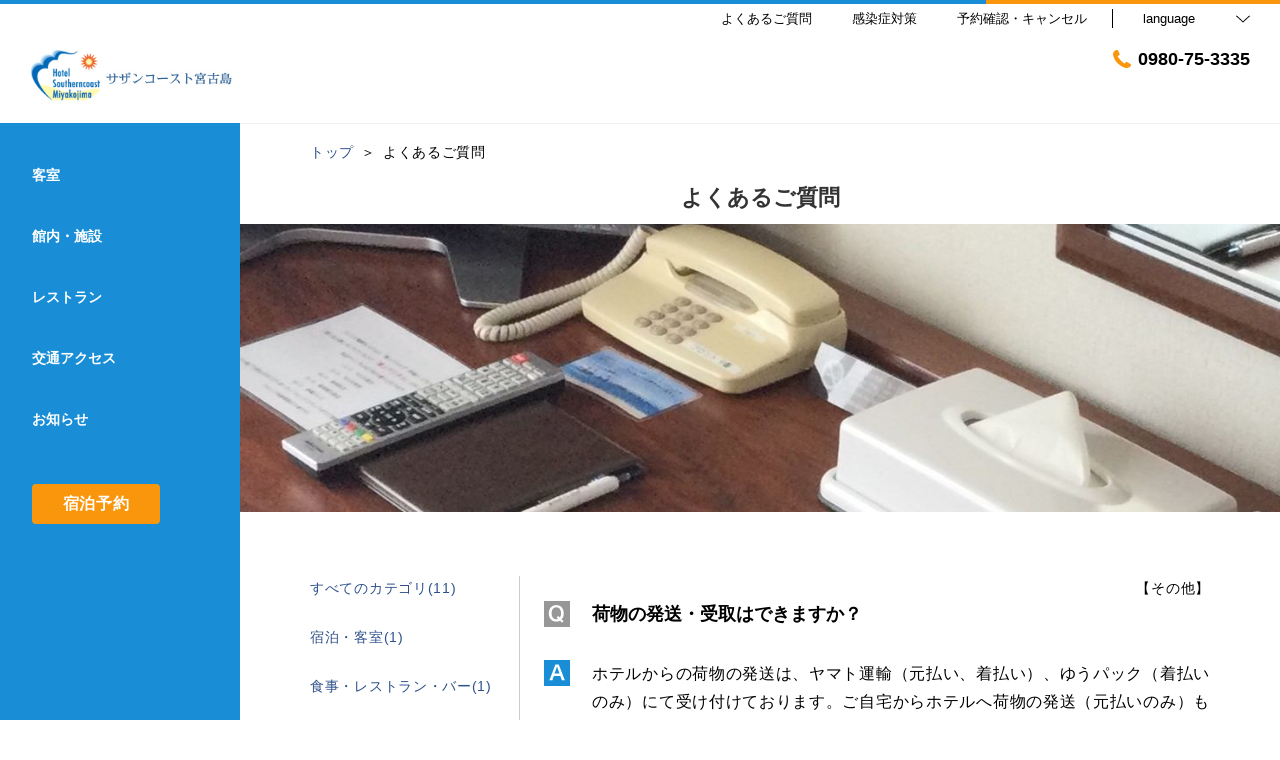

--- FILE ---
content_type: text/html; charset=utf-8
request_url: https://h-scm.jp/faq?category=311
body_size: 45936
content:
<!DOCTYPE html>
<html lang="ja">
<head prefix="og: http://ogp.me/ns# fb: http://ogp.me/ns/fb# article: http://ogp.me/ns/article#">
<meta charset="UTF-8">

  <!-- TODO -->
<meta name="viewport" content="width=device-width, user-scalable=0" />
<link href="https://cdn.r-corona.jp/prd.jln.r-corona.jp/assets/themes/css/base-fafd6bc1fd5184293123d9a826a089eafff4943f43f71ab2d667f4a6373add47.css" rel="stylesheet" /><link href="https://cdn.r-corona.jp/prd.jln.r-corona.jp/assets/themes/css/5/pc/type004045-275f036d97ca083e3ca12930a4ac0d72e80a72b24b2b989de8b1be1a17fc2c3e.css" rel="stylesheet" /><meta content="telephone=no" name="format-detection" /><link rel="icon" type="image/x-icon" href="https://cdn.r-corona.jp/prd.jln.r-corona.jp/assets/site_files/4msdcjod/favicon.ico?v=1702434806" />
<script>(function(window){window.subdir = "";})(window);</script>
  <!-- Global Site Tag (gtag.js) - Google Analytics -->
<script async src="https://www.googletagmanager.com/gtag/js?id=G-6Y6WQ6TMMP"></script>
<script>
window.dataLayer = window.dataLayer || [];
function gtag(){dataLayer.push(arguments);}
gtag('js', new Date());

gtag('config', 'G-6Y6WQ6TMMP');
</script> 



<meta content="index,follow" name="robots" />
<link href="https://h-scm.jp/faq?category=311" rel="canonical" />
<link href="https://h-scm.jp/faq?category=311" hreflang="ja" rel="alternate" /><link href="https://h-scm.jp/en/faq?category=311" hreflang="en" rel="alternate" /><link href="https://h-scm.jp/ko/faq?category=311" hreflang="ko" rel="alternate" /><link href="https://h-scm.jp/zh-tw/faq?category=311" hreflang="zh-tw" rel="alternate" /><link href="https://h-scm.jp/zh-cn/faq?category=311" hreflang="zh-cn" rel="alternate" />
<title>よくあるご質問 - その他 | ホテルサザンコースト宮古島</title><meta content="" name="description" /><meta content="よくあるご質問,ホテルサザンコースト宮古島" name="keywords" /><meta content="ホテルサザンコースト宮古島" property="og:site_name" /><meta content="よくあるご質問 - その他 | ホテルサザンコースト宮古島" property="og:title" /><meta content="article" property="og:type" /><meta content="https://h-scm.jp/faq?category=311" property="og:url" /><meta content="https://cdn.r-corona.jp/prd.jln.r-corona.jp/assets/site_files/4msdcjod/897939/eid5.jpg" property="og:image" />

  </head>
  <body>
  
<script>
window.isServerRender = true
window.IMAGE_PATHS = {"theme_img/b_noimg.png":"https://cdn.r-corona.jp/prd.jln.r-corona.jp/assets/theme_img/b_noimg-0ac4e93945150dc7908efe6c7ceeac750a4e8a3adbda72f70c63eb444c593823.png","theme_img/dummy_noimage_koi.png":"https://cdn.r-corona.jp/prd.jln.r-corona.jp/assets/theme_img/dummy_noimage_koi-d09c05b4680a4ab85aa48c783c34766d07d5175b1ee2d9f2270d2c33a17d1c06.png","theme_img/facebook.svg":"https://cdn.r-corona.jp/prd.jln.r-corona.jp/assets/theme_img/facebook-469bb84ea4e9a7e1db7b1526f086352bd7efe7ddd50f7a512f5db426d47b1bbd.svg","theme_img/google_translate.png":"https://cdn.r-corona.jp/prd.jln.r-corona.jp/assets/theme_img/google_translate-8baded1c471fa163c8305a787a86809188751fafcb731f6fe19a2651154689c8.png","theme_img/instagram.svg":"https://cdn.r-corona.jp/prd.jln.r-corona.jp/assets/theme_img/instagram-021ff1d165c795eee50aa5afe53c319c396a5ec9c806c582899e54435773a04f.svg","theme_img/jalannet.svg":"https://cdn.r-corona.jp/prd.jln.r-corona.jp/assets/theme_img/jalannet-07b2aa66375810fc061388f0989989ae32559d25c51f3105df5e8c001a80579a.svg","theme_img/main_visual.jpg":"https://cdn.r-corona.jp/prd.jln.r-corona.jp/assets/theme_img/main_visual-c33d9e77fd2785c2f631a8041dfeb66609ec3f3e7523b3c34ec6864ce8e314f2.jpg","theme_img/no_image.png":"https://cdn.r-corona.jp/prd.jln.r-corona.jp/assets/theme_img/no_image-c5e9c39c3e65ca6595a6abaff9e069c943ba86e24ffc0e78ee841e24225984ca.png","theme_img/noimage_slideshow.jpg":"https://cdn.r-corona.jp/prd.jln.r-corona.jp/assets/theme_img/noimage_slideshow-c33d9e77fd2785c2f631a8041dfeb66609ec3f3e7523b3c34ec6864ce8e314f2.jpg","theme_img/noimg.png":"https://cdn.r-corona.jp/prd.jln.r-corona.jp/assets/theme_img/noimg-7f4b9005302d29ace2e0b1e6c7782b19ccc095688c50c190b59c8365c978e614.png","theme_img/plus.png":"https://cdn.r-corona.jp/prd.jln.r-corona.jp/assets/theme_img/plus-f4f2d168860813a15537fc46137a8dcf948a236a16c2eda3ce076739f563fbbf.png","theme_img/twitter.svg":"https://cdn.r-corona.jp/prd.jln.r-corona.jp/assets/theme_img/twitter-e1b3d1fefcbd1b246a1b61ccf8c7d103f73ed636e745611f590dfd8b265dadb6.svg","theme_img/x.svg":"https://cdn.r-corona.jp/prd.jln.r-corona.jp/assets/theme_img/x-c10c3bb619312b6645d6337b3c32233978eb32d8a7c855aca641880db9384c7b.svg"}
window.image_path = function(p){ return window.IMAGE_PATHS[p] };
</script>

<div id="fb-root"></div>

<div id="render-container">
<div data-react-class="CoronaInternal.TemplateWrapper" data-react-props="{&quot;theme&quot;:5,&quot;top&quot;:&quot;004&quot;,&quot;dev&quot;:&quot;pc&quot;,&quot;defaultTemplate&quot;:&quot;/faq&quot;,&quot;data&quot;:{&quot;pages&quot;:[{&quot;title&quot;:&quot;客室&quot;,&quot;path&quot;:&quot;/room&quot;,&quot;status&quot;:true,&quot;page_type&quot;:0,&quot;page_order&quot;:2,&quot;unpublished_at&quot;:0,&quot;id&quot;:1364956,&quot;order&quot;:1,&quot;url&quot;:{&quot;url&quot;:&quot;/room&quot;,&quot;url_type&quot;:&quot;internal&quot;}},{&quot;title&quot;:&quot;館内・施設&quot;,&quot;path&quot;:&quot;/facility&quot;,&quot;status&quot;:true,&quot;page_type&quot;:0,&quot;page_order&quot;:6,&quot;unpublished_at&quot;:0,&quot;id&quot;:1364957,&quot;order&quot;:2,&quot;url&quot;:{&quot;url&quot;:&quot;/facility&quot;,&quot;url_type&quot;:&quot;internal&quot;}},{&quot;title&quot;:&quot;レストラン&quot;,&quot;path&quot;:&quot;/food&quot;,&quot;status&quot;:true,&quot;page_type&quot;:0,&quot;page_order&quot;:3,&quot;unpublished_at&quot;:0,&quot;id&quot;:1364958,&quot;order&quot;:3,&quot;url&quot;:{&quot;url&quot;:&quot;/food&quot;,&quot;url_type&quot;:&quot;internal&quot;}},{&quot;title&quot;:&quot;交通アクセス&quot;,&quot;path&quot;:&quot;/access&quot;,&quot;status&quot;:true,&quot;page_type&quot;:0,&quot;page_order&quot;:12,&quot;unpublished_at&quot;:0,&quot;id&quot;:1364959,&quot;order&quot;:4,&quot;url&quot;:{&quot;url&quot;:&quot;/access&quot;,&quot;url_type&quot;:&quot;internal&quot;}},{&quot;title&quot;:&quot;よくあるご質問&quot;,&quot;path&quot;:&quot;/faq&quot;,&quot;status&quot;:true,&quot;page_type&quot;:0,&quot;page_order&quot;:15,&quot;unpublished_at&quot;:0,&quot;id&quot;:1364960,&quot;order&quot;:5,&quot;url&quot;:{&quot;url&quot;:&quot;/faq&quot;,&quot;url_type&quot;:&quot;internal&quot;}},{&quot;title&quot;:&quot;感染症対策&quot;,&quot;path&quot;:&quot;/page1&quot;,&quot;status&quot;:true,&quot;page_type&quot;:1,&quot;data_id&quot;:1336909,&quot;page_order&quot;:17,&quot;unpublished_at&quot;:1676016894,&quot;id&quot;:1364961,&quot;order&quot;:6,&quot;url&quot;:{&quot;url&quot;:&quot;/page1&quot;,&quot;url_type&quot;:&quot;internal&quot;}},{&quot;title&quot;:&quot;トップ&quot;,&quot;path&quot;:&quot;/&quot;,&quot;status&quot;:true,&quot;page_type&quot;:0,&quot;page_order&quot;:1,&quot;unpublished_at&quot;:0,&quot;id&quot;:1364962,&quot;order&quot;:7,&quot;url&quot;:{&quot;url&quot;:&quot;/&quot;,&quot;url_type&quot;:&quot;internal&quot;}},{&quot;title&quot;:&quot;ホテルからのお知らせ&quot;,&quot;path&quot;:&quot;/page2&quot;,&quot;status&quot;:true,&quot;page_type&quot;:1,&quot;data_id&quot;:1364913,&quot;page_order&quot;:18,&quot;unpublished_at&quot;:1684310052,&quot;id&quot;:1364963,&quot;order&quot;:8,&quot;url&quot;:{&quot;url&quot;:&quot;/page2&quot;,&quot;url_type&quot;:&quot;internal&quot;}},{&quot;title&quot;:&quot;フォトギャラリー&quot;,&quot;path&quot;:&quot;/gallery&quot;,&quot;status&quot;:false,&quot;page_type&quot;:0,&quot;page_order&quot;:13,&quot;unpublished_at&quot;:1683378681,&quot;id&quot;:1364964,&quot;order&quot;:9,&quot;url&quot;:{&quot;url&quot;:&quot;/gallery&quot;,&quot;url_type&quot;:&quot;internal&quot;}},{&quot;title&quot;:&quot;宿ブログ&quot;,&quot;path&quot;:&quot;/news&quot;,&quot;status&quot;:true,&quot;page_type&quot;:0,&quot;page_order&quot;:16,&quot;unpublished_at&quot;:1678340644,&quot;id&quot;:1364965,&quot;order&quot;:10,&quot;url&quot;:{&quot;url&quot;:&quot;/news&quot;,&quot;url_type&quot;:&quot;internal&quot;}},{&quot;title&quot;:&quot;過ごし方&quot;,&quot;path&quot;:&quot;/stay&quot;,&quot;status&quot;:false,&quot;page_type&quot;:0,&quot;page_order&quot;:8,&quot;unpublished_at&quot;:1678340644,&quot;id&quot;:1364966,&quot;order&quot;:11,&quot;url&quot;:{&quot;url&quot;:&quot;/stay&quot;,&quot;url_type&quot;:&quot;internal&quot;}},{&quot;title&quot;:&quot;クチコミ&quot;,&quot;path&quot;:&quot;/review&quot;,&quot;status&quot;:false,&quot;page_type&quot;:0,&quot;page_order&quot;:14,&quot;unpublished_at&quot;:1676005769,&quot;id&quot;:1364967,&quot;order&quot;:12,&quot;url&quot;:{&quot;url&quot;:&quot;/review&quot;,&quot;url_type&quot;:&quot;internal&quot;}},{&quot;title&quot;:&quot;レストラン②&quot;,&quot;path&quot;:&quot;/restaurant&quot;,&quot;status&quot;:false,&quot;page_type&quot;:0,&quot;page_order&quot;:4,&quot;unpublished_at&quot;:0,&quot;id&quot;:1364968,&quot;order&quot;:13,&quot;url&quot;:{&quot;url&quot;:&quot;/restaurant&quot;,&quot;url_type&quot;:&quot;internal&quot;}},{&quot;title&quot;:&quot;スパ・エステ&quot;,&quot;path&quot;:&quot;/spa&quot;,&quot;status&quot;:false,&quot;page_type&quot;:0,&quot;page_order&quot;:5,&quot;unpublished_at&quot;:0,&quot;id&quot;:1364969,&quot;order&quot;:14,&quot;url&quot;:{&quot;url&quot;:&quot;/spa&quot;,&quot;url_type&quot;:&quot;internal&quot;}},{&quot;title&quot;:&quot;温泉&quot;,&quot;path&quot;:&quot;/hot_spring&quot;,&quot;status&quot;:false,&quot;page_type&quot;:0,&quot;page_order&quot;:7,&quot;unpublished_at&quot;:0,&quot;id&quot;:1364970,&quot;order&quot;:15,&quot;url&quot;:{&quot;url&quot;:&quot;/hot_spring&quot;,&quot;url_type&quot;:&quot;internal&quot;}},{&quot;title&quot;:&quot;会社概要&quot;,&quot;path&quot;:&quot;/about&quot;,&quot;status&quot;:false,&quot;page_type&quot;:0,&quot;page_order&quot;:9,&quot;unpublished_at&quot;:0,&quot;id&quot;:1364971,&quot;order&quot;:16,&quot;url&quot;:{&quot;url&quot;:&quot;/about&quot;,&quot;url_type&quot;:&quot;internal&quot;}},{&quot;title&quot;:&quot;採用情報&quot;,&quot;path&quot;:&quot;/recruit&quot;,&quot;status&quot;:false,&quot;page_type&quot;:0,&quot;page_order&quot;:10,&quot;unpublished_at&quot;:0,&quot;id&quot;:1364972,&quot;order&quot;:17,&quot;url&quot;:{&quot;url&quot;:&quot;/recruit&quot;,&quot;url_type&quot;:&quot;internal&quot;}},{&quot;title&quot;:&quot;宿泊プラン&quot;,&quot;path&quot;:&quot;/plan&quot;,&quot;status&quot;:false,&quot;page_type&quot;:0,&quot;page_order&quot;:11,&quot;unpublished_at&quot;:0,&quot;id&quot;:1364973,&quot;order&quot;:18,&quot;url&quot;:{&quot;url&quot;:&quot;/plan&quot;,&quot;url_type&quot;:&quot;internal&quot;}}],&quot;chat_ai&quot;:{&quot;title&quot;:&quot;チャットでAIに質問&quot;,&quot;desc&quot;:&quot;あなたの質問に宿・ホテルに代わってお答えするちょっと賢いAIコンシェルジュです。&quot;,&quot;display&quot;:true},&quot;navigation&quot;:[{&quot;title&quot;:&quot;客室&quot;,&quot;url&quot;:{&quot;url&quot;:&quot;/room&quot;,&quot;url_type&quot;:&quot;internal&quot;},&quot;id&quot;:1335632,&quot;order&quot;:1},{&quot;title&quot;:&quot;館内・施設&quot;,&quot;url&quot;:{&quot;url&quot;:&quot;/facility&quot;,&quot;url_type&quot;:&quot;internal&quot;},&quot;id&quot;:1335633,&quot;order&quot;:2},{&quot;title&quot;:&quot;レストラン&quot;,&quot;url&quot;:{&quot;url&quot;:&quot;/food&quot;,&quot;url_type&quot;:&quot;internal&quot;},&quot;id&quot;:1335634,&quot;order&quot;:3},{&quot;title&quot;:&quot;交通アクセス&quot;,&quot;url&quot;:{&quot;url&quot;:&quot;/access&quot;,&quot;url_type&quot;:&quot;internal&quot;},&quot;id&quot;:1335636,&quot;order&quot;:4},{&quot;title&quot;:&quot;お知らせ&quot;,&quot;url&quot;:{&quot;url&quot;:&quot;/news&quot;,&quot;url_type&quot;:&quot;internal&quot;},&quot;id&quot;:1364955,&quot;order&quot;:5}],&quot;sub_navi&quot;:[{&quot;title&quot;:&quot;よくあるご質問&quot;,&quot;url&quot;:{&quot;url&quot;:&quot;/faq&quot;,&quot;url_type&quot;:&quot;internal&quot;},&quot;id&quot;:1336035,&quot;order&quot;:1},{&quot;title&quot;:&quot;感染症対策&quot;,&quot;url&quot;:{&quot;url&quot;:&quot;/page1&quot;,&quot;url_type&quot;:&quot;internal&quot;},&quot;id&quot;:1336933,&quot;order&quot;:2}],&quot;logo_data&quot;:{&quot;horizontal_logo&quot;:{&quot;id&quot;:892938,&quot;category&quot;:&quot;upload&quot;,&quot;url_prefix&quot;:&quot;https://cdn.r-corona.jp/prd.jln.r-corona.jp/assets/site_files/4msdcjod/892938/5jco&quot;,&quot;ext&quot;:&quot;png&quot;,&quot;width&quot;:280,&quot;height&quot;:97,&quot;jln_caption&quot;:&quot;&quot;,&quot;jln_id&quot;:null},&quot;title&quot;:&quot;ホテルサザンコースト宮古島&quot;,&quot;vertical_logo&quot;:null},&quot;tel&quot;:&quot;0980-75-3335&quot;,&quot;reserved_text&quot;:&quot;予約確認・キャンセル&quot;,&quot;footer_contact&quot;:{&quot;title&quot;:&quot;ホテルサザンコースト宮古島&quot;,&quot;zip&quot;:&quot;906-0013&quot;,&quot;address&quot;:&quot;沖縄県宮古島市平良字下里３３５－１&quot;,&quot;tel&quot;:&quot;0980-75-3335&quot;,&quot;fax&quot;:&quot;0980-75-3345&quot;},&quot;icon_urls&quot;:{&quot;jln_url&quot;:{&quot;url&quot;:&quot;https://www.jalan.net/yad381980/&quot;,&quot;url_type&quot;:&quot;external&quot;},&quot;facebook_url&quot;:null,&quot;instagram_url&quot;:null,&quot;twitter_url&quot;:null},&quot;copy&quot;:&quot;Copyright（C）2023 ホテルサザンコースト宮古島 All Reserved.&quot;,&quot;footer_links1&quot;:[{&quot;title&quot;:&quot;トップ&quot;,&quot;url&quot;:{&quot;url&quot;:&quot;/&quot;,&quot;url_type&quot;:&quot;internal&quot;},&quot;id&quot;:1336758,&quot;order&quot;:1},{&quot;title&quot;:&quot;客室&quot;,&quot;url&quot;:{&quot;url&quot;:&quot;/room&quot;,&quot;url_type&quot;:&quot;internal&quot;},&quot;id&quot;:1336759,&quot;order&quot;:2}],&quot;footer_links2&quot;:[{&quot;title&quot;:&quot;館内・施設&quot;,&quot;url&quot;:{&quot;url&quot;:&quot;/facility&quot;,&quot;url_type&quot;:&quot;internal&quot;},&quot;id&quot;:1344465,&quot;order&quot;:1},{&quot;title&quot;:&quot;レストラン&quot;,&quot;url&quot;:{&quot;url&quot;:&quot;/food&quot;,&quot;url_type&quot;:&quot;internal&quot;},&quot;id&quot;:1344466,&quot;order&quot;:2},{&quot;title&quot;:&quot;交通アクセス&quot;,&quot;url&quot;:{&quot;url&quot;:&quot;/access&quot;,&quot;url_type&quot;:&quot;internal&quot;},&quot;id&quot;:1336762,&quot;order&quot;:3}],&quot;footer_links3&quot;:[{&quot;title&quot;:&quot;フォトギャラリー&quot;,&quot;url&quot;:{&quot;url&quot;:&quot;/gallery&quot;,&quot;url_type&quot;:&quot;internal&quot;},&quot;id&quot;:1336767,&quot;order&quot;:1},{&quot;title&quot;:&quot;よくあるご質問&quot;,&quot;url&quot;:{&quot;url&quot;:&quot;/faq&quot;,&quot;url_type&quot;:&quot;internal&quot;},&quot;id&quot;:1336768,&quot;order&quot;:2},{&quot;title&quot;:&quot;感染症対策&quot;,&quot;url&quot;:{&quot;url&quot;:&quot;/page1&quot;,&quot;url_type&quot;:&quot;internal&quot;},&quot;id&quot;:1336953,&quot;order&quot;:3}],&quot;footer_links4&quot;:[{&quot;title&quot;:&quot;プライバシーポリシー&quot;,&quot;url&quot;:{&quot;url&quot;:&quot;/agreement/privacy&quot;,&quot;url_type&quot;:&quot;internal&quot;},&quot;id&quot;:1336769,&quot;order&quot;:1},{&quot;title&quot;:&quot;宿泊約款&quot;,&quot;url&quot;:{&quot;url&quot;:&quot;/agreement/lodging&quot;,&quot;url_type&quot;:&quot;internal&quot;},&quot;id&quot;:1336770,&quot;order&quot;:2},{&quot;title&quot;:&quot;会員規約&quot;,&quot;url&quot;:{&quot;url&quot;:&quot;/agreement/member&quot;,&quot;url_type&quot;:&quot;internal&quot;},&quot;id&quot;:1336771,&quot;order&quot;:3}],&quot;top_menus_layout&quot;:&quot;1&quot;,&quot;top_old_reserved&quot;:{},&quot;top_reserved_title&quot;:&quot;ご予約・お問い合わせ&quot;,&quot;top_reserved_desc&quot;:&quot;ご不明な点はお問い合わせください。&quot;,&quot;top_reserved_tel&quot;:{&quot;tel&quot;:&quot;0980-75-3335&quot;},&quot;mail&quot;:&quot;info@h-scm.jp&quot;,&quot;question_image&quot;:{&quot;image&quot;:{&quot;id&quot;:897939,&quot;category&quot;:&quot;upload&quot;,&quot;url_prefix&quot;:&quot;https://cdn.r-corona.jp/prd.jln.r-corona.jp/assets/site_files/4msdcjod/897939/eid5&quot;,&quot;ext&quot;:&quot;jpg&quot;,&quot;width&quot;:1200,&quot;height&quot;:360,&quot;jln_caption&quot;:&quot;&quot;,&quot;jln_id&quot;:null}},&quot;question_main_title&quot;:null,&quot;question_main_desc&quot;:null,&quot;question_title&quot;:null,&quot;freepages&quot;:[{&quot;title&quot;:&quot;感染症対策について&quot;,&quot;id&quot;:1336909,&quot;order&quot;:1},{&quot;title&quot;:&quot;ホテルからのお知らせ&quot;,&quot;id&quot;:1364913,&quot;order&quot;:2}],&quot;locales&quot;:[{&quot;id&quot;:&quot;ja&quot;,&quot;title&quot;:&quot;日本語&quot;,&quot;order&quot;:1,&quot;current&quot;:true,&quot;url&quot;:{&quot;url&quot;:&quot;https://h-scm.jp/faq&quot;,&quot;url_type&quot;:&quot;internal_full&quot;}},{&quot;id&quot;:&quot;en&quot;,&quot;title&quot;:&quot;English&quot;,&quot;order&quot;:2,&quot;url&quot;:{&quot;url&quot;:&quot;https://h-scm.jp/en/faq&quot;,&quot;url_type&quot;:&quot;internal_full&quot;}},{&quot;id&quot;:&quot;ko&quot;,&quot;title&quot;:&quot;한국어&quot;,&quot;order&quot;:3,&quot;url&quot;:{&quot;url&quot;:&quot;https://h-scm.jp/ko/faq&quot;,&quot;url_type&quot;:&quot;internal_full&quot;}},{&quot;id&quot;:&quot;zh-tw&quot;,&quot;title&quot;:&quot;中文(繁体字)&quot;,&quot;order&quot;:4,&quot;url&quot;:{&quot;url&quot;:&quot;https://h-scm.jp/zh-tw/faq&quot;,&quot;url_type&quot;:&quot;internal_full&quot;}},{&quot;id&quot;:&quot;zh-cn&quot;,&quot;title&quot;:&quot;中文(简体字)&quot;,&quot;order&quot;:5,&quot;url&quot;:{&quot;url&quot;:&quot;https://h-scm.jp/zh-cn/faq&quot;,&quot;url_type&quot;:&quot;internal_full&quot;}}],&quot;google_map_api_key&quot;:&quot;AIzaSyBQIf4SrUd2KOjXbmuh06xdf_iK-0M9EFE&quot;,&quot;search_panel_enable&quot;:true,&quot;current_locale&quot;:&quot;ja&quot;,&quot;google_map_locale&quot;:&quot;ja&quot;,&quot;prefixes&quot;:{&quot;internal&quot;:&quot;https://h-scm.jp&quot;,&quot;plan&quot;:&quot;https://www.hpdsp.net/h-scm&quot;,&quot;hpds&quot;:&quot;https://www.hpdsp.net/h-scm&quot;},&quot;seo_title&quot;:&quot;ホテルサザンコースト宮古島&quot;,&quot;photos&quot;:null,&quot;default_page_titles&quot;:{&quot;/&quot;:&quot;トップ&quot;,&quot;/room&quot;:&quot;客室&quot;,&quot;/food&quot;:&quot;料理&quot;,&quot;/restaurant&quot;:&quot;レストラン&quot;,&quot;/spa&quot;:&quot;スパ・エステ&quot;,&quot;/facility&quot;:&quot;館内・施設&quot;,&quot;/hot_spring&quot;:&quot;温泉&quot;,&quot;/stay&quot;:&quot;過ごし方&quot;,&quot;/about&quot;:&quot;会社概要&quot;,&quot;/recruit&quot;:&quot;採用情報&quot;,&quot;/plan&quot;:&quot;宿泊プラン&quot;,&quot;/access&quot;:&quot;交通アクセス&quot;,&quot;/gallery&quot;:&quot;フォトギャラリー&quot;,&quot;/review&quot;:&quot;クチコミ&quot;,&quot;/faq&quot;:&quot;よくあるお問合せ&quot;,&quot;/news&quot;:&quot;ブログ・お知らせ&quot;,&quot;/news/:id&quot;:&quot;ニュース詳細&quot;},&quot;questions&quot;:{&quot;selected_category&quot;:&quot;311&quot;,&quot;selected_category_label&quot;:&quot;その他&quot;,&quot;total&quot;:2,&quot;pagination&quot;:{&quot;total_page&quot;:1,&quot;current_page&quot;:1,&quot;query_format&quot;:&quot;?category=311\u0026page=&quot;},&quot;list&quot;:[{&quot;id&quot;:28694,&quot;category_cd&quot;:&quot;311&quot;,&quot;category_label&quot;:&quot;その他&quot;,&quot;title&quot;:&quot;荷物の発送・受取はできますか？&quot;,&quot;desc&quot;:&quot;ホテルからの荷物の発送は、ヤマト運輸（元払い、着払い）、ゆうパック（着払いのみ）にて受け付けております。ご自宅からホテルへ荷物の発送（元払いのみ）もお受け致しますので、発送の際はご宿泊者様お名前のご記入を忘れずにお願い致します。\r\n\r\n【ご注意点】\r\n取り扱いサイズを超える大型のお荷物は発送できません。\r\nお客様自身にて宅配業者へお持ち込みとなります。&quot;,&quot;image&quot;:null,&quot;category_url&quot;:&quot;?category=311&quot;,&quot;order&quot;:1},{&quot;id&quot;:28693,&quot;category_cd&quot;:&quot;311&quot;,&quot;category_label&quot;:&quot;その他&quot;,&quot;title&quot;:&quot;荷物の預かりは可能でしょうか？&quot;,&quot;desc&quot;:&quot;チェックイン前・チェックイン後、どちらもフロントにてお預かりしておりますので、どうぞお気軽にお申しつけくださいませ。&quot;,&quot;image&quot;:null,&quot;category_url&quot;:&quot;?category=311&quot;,&quot;order&quot;:2}],&quot;category_list&quot;:[{&quot;id&quot;:&quot;300&quot;,&quot;title&quot;:&quot;すべてのカテゴリ(11)&quot;,&quot;url&quot;:{&quot;url&quot;:&quot;?category=300&quot;},&quot;current&quot;:false,&quot;order&quot;:1},{&quot;id&quot;:&quot;301&quot;,&quot;title&quot;:&quot;宿泊・客室(1)&quot;,&quot;url&quot;:{&quot;url&quot;:&quot;?category=301&quot;},&quot;current&quot;:false,&quot;order&quot;:2},{&quot;id&quot;:&quot;302&quot;,&quot;title&quot;:&quot;食事・レストラン・バー(1)&quot;,&quot;url&quot;:{&quot;url&quot;:&quot;?category=302&quot;},&quot;current&quot;:false,&quot;order&quot;:3},{&quot;id&quot;:&quot;304&quot;,&quot;title&quot;:&quot;館内施設・設備(2)&quot;,&quot;url&quot;:{&quot;url&quot;:&quot;?category=304&quot;},&quot;current&quot;:false,&quot;order&quot;:4},{&quot;id&quot;:&quot;305&quot;,&quot;title&quot;:&quot;入浴・風呂(1)&quot;,&quot;url&quot;:{&quot;url&quot;:&quot;?category=305&quot;},&quot;current&quot;:false,&quot;order&quot;:5},{&quot;id&quot;:&quot;306&quot;,&quot;title&quot;:&quot;アクセス・駐車場(3)&quot;,&quot;url&quot;:{&quot;url&quot;:&quot;?category=306&quot;},&quot;current&quot;:false,&quot;order&quot;:6},{&quot;id&quot;:&quot;309&quot;,&quot;title&quot;:&quot;アクティビティ(1)&quot;,&quot;url&quot;:{&quot;url&quot;:&quot;?category=309&quot;},&quot;current&quot;:false,&quot;order&quot;:7},{&quot;id&quot;:&quot;311&quot;,&quot;title&quot;:&quot;その他(2)&quot;,&quot;url&quot;:null,&quot;current&quot;:true,&quot;order&quot;:8}]},&quot;reserve_engine_url&quot;:&quot;https://www.hpdsp.net/h-scm/hw/hwp3100/hww3101.do?yadNo=381980&quot;,&quot;reserve_confirm_url&quot;:&quot;https://www.hpdsp.net/h-scm/hw/hwp9000/hww9001Init.do?yadNo=381980&quot;,&quot;chat_ai_enable&quot;:false,&quot;chat_ai_url&quot;:{&quot;top&quot;:&quot;https://trip-ai.jp/chat/381980/?route_cd=plus_top_header_pc&quot;,&quot;faq&quot;:&quot;https://trip-ai.jp/chat/381980/?route_cd=plus_top_ask_pc&quot;,&quot;other&quot;:&quot;https://trip-ai.jp/chat/381980/?route_cd=plus_other_pc&quot;},&quot;google_cookie_term_url&quot;:&quot;https://www.hpdsp.net/hpdsp/doc/cookie_hpdsp.html&quot;,&quot;translation_term_url&quot;:&quot;https://www.hpdsp.net/hpdsp/doc/disclaimer.html&quot;,&quot;default_people_count&quot;:2,&quot;jln_holidays&quot;:[{&quot;id&quot;:1,&quot;date&quot;:&quot;2025/01/01&quot;},{&quot;id&quot;:2,&quot;date&quot;:&quot;2025/01/13&quot;},{&quot;id&quot;:3,&quot;date&quot;:&quot;2025/02/11&quot;},{&quot;id&quot;:4,&quot;date&quot;:&quot;2025/02/23&quot;},{&quot;id&quot;:5,&quot;date&quot;:&quot;2025/02/24&quot;},{&quot;id&quot;:6,&quot;date&quot;:&quot;2025/03/20&quot;},{&quot;id&quot;:7,&quot;date&quot;:&quot;2025/04/29&quot;},{&quot;id&quot;:8,&quot;date&quot;:&quot;2025/05/03&quot;},{&quot;id&quot;:9,&quot;date&quot;:&quot;2025/05/04&quot;},{&quot;id&quot;:10,&quot;date&quot;:&quot;2025/05/05&quot;},{&quot;id&quot;:11,&quot;date&quot;:&quot;2025/05/06&quot;},{&quot;id&quot;:12,&quot;date&quot;:&quot;2025/07/21&quot;},{&quot;id&quot;:13,&quot;date&quot;:&quot;2025/08/11&quot;},{&quot;id&quot;:14,&quot;date&quot;:&quot;2025/09/15&quot;},{&quot;id&quot;:15,&quot;date&quot;:&quot;2025/09/23&quot;},{&quot;id&quot;:16,&quot;date&quot;:&quot;2025/10/13&quot;},{&quot;id&quot;:17,&quot;date&quot;:&quot;2025/11/03&quot;},{&quot;id&quot;:18,&quot;date&quot;:&quot;2025/11/23&quot;},{&quot;id&quot;:19,&quot;date&quot;:&quot;2025/11/24&quot;},{&quot;id&quot;:20,&quot;date&quot;:&quot;2026/01/01&quot;},{&quot;id&quot;:21,&quot;date&quot;:&quot;2026/01/12&quot;},{&quot;id&quot;:22,&quot;date&quot;:&quot;2026/02/11&quot;},{&quot;id&quot;:23,&quot;date&quot;:&quot;2026/02/23&quot;},{&quot;id&quot;:24,&quot;date&quot;:&quot;2026/03/20&quot;},{&quot;id&quot;:25,&quot;date&quot;:&quot;2026/04/29&quot;},{&quot;id&quot;:26,&quot;date&quot;:&quot;2026/05/03&quot;},{&quot;id&quot;:27,&quot;date&quot;:&quot;2026/05/04&quot;},{&quot;id&quot;:28,&quot;date&quot;:&quot;2026/05/05&quot;},{&quot;id&quot;:29,&quot;date&quot;:&quot;2026/05/06&quot;},{&quot;id&quot;:30,&quot;date&quot;:&quot;2026/07/20&quot;},{&quot;id&quot;:31,&quot;date&quot;:&quot;2026/08/11&quot;},{&quot;id&quot;:32,&quot;date&quot;:&quot;2026/09/21&quot;},{&quot;id&quot;:33,&quot;date&quot;:&quot;2026/09/22&quot;},{&quot;id&quot;:34,&quot;date&quot;:&quot;2026/09/23&quot;},{&quot;id&quot;:35,&quot;date&quot;:&quot;2026/10/12&quot;},{&quot;id&quot;:36,&quot;date&quot;:&quot;2026/11/03&quot;},{&quot;id&quot;:37,&quot;date&quot;:&quot;2026/11/23&quot;},{&quot;id&quot;:38,&quot;date&quot;:&quot;2027/01/01&quot;},{&quot;id&quot;:39,&quot;date&quot;:&quot;2027/01/11&quot;},{&quot;id&quot;:40,&quot;date&quot;:&quot;2027/02/11&quot;},{&quot;id&quot;:41,&quot;date&quot;:&quot;2027/02/23&quot;},{&quot;id&quot;:42,&quot;date&quot;:&quot;2027/03/21&quot;},{&quot;id&quot;:43,&quot;date&quot;:&quot;2027/03/22&quot;}]},&quot;itemIds&quot;:[],&quot;lang&quot;:&quot;ja&quot;,&quot;isWebview&quot;:false,&quot;isFreePage&quot;:false,&quot;freePageData&quot;:null}" data-hydrate="t" data-react-cache-id="CoronaInternal.TemplateWrapper-0"><div class="layout layout--sidebar type_1" data-reactroot=""><div class="header pattern_11"><div><div class="header-part bg__bg2"><div class="wrap"><div class="crn-prt crn-prt_hd22 type_block bg__bg1" style="height:4px;width:77%"></div></div></div></div><div class="header-main"><header class="header-top"><div class="header-part"><div class="wrap header-contents"><div class="crn-prt crn-prt_hd4 type_block font_13 flex wrap align-center justify-end" style="padding:5px 0;margin-bottom:8px;line-height:1.5;letter-spacing:0"><div class="crn-prt crn-prt_hd5 type_nav pattern_1 hover_underline--inner"><ul><li class="current"><a href="https://h-scm.jp/faq"><span>よくあるご質問</span></a></li><li><a href="https://h-scm.jp/page1"><span>感染症対策</span></a></li></ul></div><a class="crn-prt crn-prt_hd6 type_text hover_underline" style="margin-left:40px" href="https://www.hpdsp.net/h-scm/hw/hwp9000/hww9001Init.do?yadNo=381980" target="_blank">予約確認・キャンセル</a><div class="crn-prt crn-prt_hd7 type_jln_language pattern_1 b__b1" style="margin-left:25px"><div class="lang-label">language<span class="svg-icon svg-icon--top svg-icon--nomargin c__t1"><svg viewBox="0 0 20 20"><polygon points="20,5.9 19.011,5 10,13.2 0.989,5 0,5.9 10,15"></polygon></svg></span></div></div></div><div class="crn-prt crn-prt_hd8 type_block clearfix" style="padding-bottom:10px;min-height:45px"><a class="crn-prt crn-prt_hd9 type_block" style="float:left" href="https://h-scm.jp/"><div class="crn-prt crn-prt_hd11 type_image pattern_1"><img src="https://cdn.r-corona.jp/prd.jln.r-corona.jp/assets/site_files/4msdcjod/892938/5jco_bw1540h144.png" alt="ホテルサザンコースト宮古島"/></div></a><div class="crn-prt crn-prt_hd12 type_block flex align-center" style="padding-top:5px;float:right"><div class="crn-prt crn-prt_hd15 type_text font_18 bold" style="margin-left:15px;line-height:1.5;letter-spacing:0"><span class="svg-icon c__t9"><svg viewBox="0 0 20 20"><path d="M19.538,15.705c-0.858-0.755-3.574-2.138-4.145-2.389c-0.715-0.252-1.572,0.377-1.858,1.132c-0.429,0.629-0.715,0.503-0.715,0.503s-1.715-0.629-4.431-3.647S5.101,6.776,5.101,6.776s0-0.377,0.858-0.503c0.858-0.126,1.572-0.88,1.429-1.509c0-0.629-1.144-3.27-1.858-4.15C4.958-0.266,3.528-0.014,3.1,0.237C2.814,0.363-0.617,1.998,0.098,5.519s2.43,6.414,4.574,8.677s5.003,4.401,8.719,5.533c3.717,1.132,6.004-1.635,6.289-1.886C19.824,17.591,20.396,16.334,19.538,15.705z"></path></svg></span>0980-75-3335</div></div></div></div></div><div class="header-part c__t21"><div class="wrap header-contents"></div></div></header></div></div><div class="contents"><div class="contents-left bg__bg1"><div class="bg__bg1"><div><nav class="crn-prt crn-prt_hd3 type_nav pattern_4 c__t21 bold" style="letter-spacing:0;line-height:1.5;margin-bottom:42px"><ul><li><a href="https://h-scm.jp/room"><span>客室</span></a></li><li><a href="https://h-scm.jp/facility"><span>館内・施設</span></a></li><li><a href="https://h-scm.jp/food"><span>レストラン</span></a></li><li><a href="https://h-scm.jp/access"><span>交通アクセス</span></a></li><li><a href="https://h-scm.jp/news"><span>お知らせ</span></a></li></ul></nav><a class="crn-prt crn-prtbtn4a type_button pattern_1 mb_24 font_16 br_4" href="https://www.hpdsp.net/h-scm/hw/hwp3100/hww3101.do?yadNo=381980" target="_blank"><div class="btn--body">宿泊予約</div></a></div></div></div><div class="contents-right"><main class="b__b3" style="border-top-width:1px;border-top-style:solid"><div><section class="section type_1"><div class="wrap"><div class="crn-cmp mb_16 mt_16"><div class="crn-prt crn-prtbc type_bread_crumb section-contents l__l1--inner hover_underline--inner section-contents"><ol itemType="http://schema.org/BreadcrumbList"><li itemscope="" itemProp="itemListElement" itemType="http://schema.org/ListItem"><a href="https://h-scm.jp/" itemProp="item"><span itemProp="name">トップ</span></a></li><li itemscope="" itemProp="itemListElement" itemType="http://schema.org/ListItem"><span itemProp="name">よくあるご質問</span></li></ol></div></div><div class="crn-cmp"><div class="crn-prt crn-prthl1 type_headline section-contents mb_10 align_center section-contents" style="line-height:1.5;letter-spacing:0"><h1 class="crn-prt type_text c__t31 font_22 bold">よくあるご質問</h1></div><div class="crn-prt crn-prti1 type_image pattern_6 mb_32"><img src="https://cdn.r-corona.jp/prd.jln.r-corona.jp/assets/site_files/4msdcjod/897939/eid5_jw1200h360.jpg"/></div></div></div></section><section class="section type_1"><div class="wrap section-contents"><div class="crn-cmp"><div class="crn-prt crn-prtbl18 type_block flex" style="margin-bottom:120px"><div class="crn-prt crn-prt_q1 type_list pattern_1" style="width:210px;flex:0 0 auto;padding-right:24px;margin-right:24px;border-right:1px solid #cccccc"><ul><li><a class="crn-prt crn-prtt9 type_text pattern_1 mb_24 l__l1 hover_underline" href="?category=300">すべてのカテゴリ(11)</a></li><li><a class="crn-prt crn-prtt9 type_text pattern_1 mb_24 l__l1 hover_underline" href="?category=301">宿泊・客室(1)</a></li><li><a class="crn-prt crn-prtt9 type_text pattern_1 mb_24 l__l1 hover_underline" href="?category=302">食事・レストラン・バー(1)</a></li><li><a class="crn-prt crn-prtt9 type_text pattern_1 mb_24 l__l1 hover_underline" href="?category=304">館内施設・設備(2)</a></li><li><a class="crn-prt crn-prtt9 type_text pattern_1 mb_24 l__l1 hover_underline" href="?category=305">入浴・風呂(1)</a></li><li><a class="crn-prt crn-prtt9 type_text pattern_1 mb_24 l__l1 hover_underline" href="?category=306">アクセス・駐車場(3)</a></li><li><a class="crn-prt crn-prtt9 type_text pattern_1 mb_24 l__l1 hover_underline" href="?category=309">アクティビティ(1)</a></li><li><div class="crn-prt crn-prtt9 type_text pattern_1 mb_24 l__l1 hover_underline">その他(2)</div></li></ul></div><div class="crn-prt crn-prt_q2 type_block flex_1"><div class="crn-prt crn-prtls1 type_list"><ul><li><div class="crn-prt crn-prt_q3 type_jln_qa l__l1--inner hover_underline--inner"><div class="jln-qa__category"><span>【<!-- -->その他<!-- -->】</span></div><div class="jln-qa__question"><span class="svg-icon svg-icon--nomargin font_26"><svg viewBox="0 0 20 20"><rect class="f__f3" width="20" height="20"></rect><path style="fill:#FFFFFF" d="M13.769,16.692c-0.308-0.385-0.462-0.538-1.462-1.538c-0.923,0.538-1.692,0.692-2.846,0.692c-1.615,0-3-0.538-4-1.538c-1.154-1.154-1.769-2.846-1.769-4.769c0-3.846,2.308-6.385,5.769-6.385s5.692,2.462,5.692,6.308c0,1.077-0.154,2-0.462,2.846c-0.308,0.692-0.538,1.077-1.154,1.846L14,14.538c0.385,0.308,0.615,0.615,1,0.846L13.769,16.692zM10.923,11.462c0.231,0.308,0.538,0.615,1.231,1.231c0.692-0.846,0.923-1.769,0.923-3.308s-0.462-2.769-1.231-3.615c-0.615-0.615-1.462-0.923-2.385-0.923c-0.923,0-1.769,0.308-2.385,0.923C6.308,6.538,5.846,7.846,5.846,9.462c0,2.769,1.462,4.615,3.615,4.615c0.538,0,0.923-0.077,1.385-0.308c-0.462-0.462-0.769-0.769-1.231-1.077L10.923,11.462z"></path></svg></span><h3>荷物の発送・受取はできますか？</h3></div><div class="jln-qa__answer"><span class="svg-icon svg-icon--nomargin font_26"><svg viewBox="0 0 20 20"><polygon class="f__f4" points="0,0 11.538,0 20,0 20,20 0,20"></polygon><path style="fill:#FFFFFF" d="M13.615,15.538c-0.077-0.538-0.231-1.154-0.462-1.615l-0.615-1.615H7.615L7,14c-0.308,0.769-0.308,1-0.462,1.615H4c0.231-0.385,0.538-1.077,0.846-1.846l3.385-8.846c0.308-0.769,0.385-1.154,0.462-1.538h2.692C11.462,3.769,11.538,4,11.923,4.923l3.385,8.846c0.385,1,0.538,1.385,0.769,1.846h-2.462V15.538z M10.308,5.923C10.231,5.769,10.231,5.538,10,5.077C9.769,5.769,9.769,5.769,9.692,5.923l-1.615,4.538h3.846L10.308,5.923z"></path></svg></span><div class="crn-prt crn-prtt10 type_text font_16">ホテルからの荷物の発送は、ヤマト運輸（元払い、着払い）、ゆうパック（着払いのみ）にて受け付けております。ご自宅からホテルへ荷物の発送（元払いのみ）もお受け致しますので、発送の際はご宿泊者様お名前のご記入を忘れずにお願い致します。<br/><br/>【ご注意点】<br/>取り扱いサイズを超える大型の<!-- -->…<span class="text--more text--toggle-close is-pc">続きを読む</span></div></div></div></li><li><div class="crn-prt crn-prt_q3 type_jln_qa l__l1--inner hover_underline--inner"><div class="jln-qa__category"><span>【<!-- -->その他<!-- -->】</span></div><div class="jln-qa__question"><span class="svg-icon svg-icon--nomargin font_26"><svg viewBox="0 0 20 20"><rect class="f__f3" width="20" height="20"></rect><path style="fill:#FFFFFF" d="M13.769,16.692c-0.308-0.385-0.462-0.538-1.462-1.538c-0.923,0.538-1.692,0.692-2.846,0.692c-1.615,0-3-0.538-4-1.538c-1.154-1.154-1.769-2.846-1.769-4.769c0-3.846,2.308-6.385,5.769-6.385s5.692,2.462,5.692,6.308c0,1.077-0.154,2-0.462,2.846c-0.308,0.692-0.538,1.077-1.154,1.846L14,14.538c0.385,0.308,0.615,0.615,1,0.846L13.769,16.692zM10.923,11.462c0.231,0.308,0.538,0.615,1.231,1.231c0.692-0.846,0.923-1.769,0.923-3.308s-0.462-2.769-1.231-3.615c-0.615-0.615-1.462-0.923-2.385-0.923c-0.923,0-1.769,0.308-2.385,0.923C6.308,6.538,5.846,7.846,5.846,9.462c0,2.769,1.462,4.615,3.615,4.615c0.538,0,0.923-0.077,1.385-0.308c-0.462-0.462-0.769-0.769-1.231-1.077L10.923,11.462z"></path></svg></span><h3>荷物の預かりは可能でしょうか？</h3></div><div class="jln-qa__answer"><span class="svg-icon svg-icon--nomargin font_26"><svg viewBox="0 0 20 20"><polygon class="f__f4" points="0,0 11.538,0 20,0 20,20 0,20"></polygon><path style="fill:#FFFFFF" d="M13.615,15.538c-0.077-0.538-0.231-1.154-0.462-1.615l-0.615-1.615H7.615L7,14c-0.308,0.769-0.308,1-0.462,1.615H4c0.231-0.385,0.538-1.077,0.846-1.846l3.385-8.846c0.308-0.769,0.385-1.154,0.462-1.538h2.692C11.462,3.769,11.538,4,11.923,4.923l3.385,8.846c0.385,1,0.538,1.385,0.769,1.846h-2.462V15.538z M10.308,5.923C10.231,5.769,10.231,5.538,10,5.077C9.769,5.769,9.769,5.769,9.692,5.923l-1.615,4.538h3.846L10.308,5.923z"></path></svg></span><div class="crn-prt crn-prtt10 type_text font_16">チェックイン前・チェックイン後、どちらもフロントにてお預かりしておりますので、どうぞお気軽にお申しつけくださいませ。</div></div></div></li></ul></div></div></div></div></div></section><section class="section type_1"><div class="wrap section-contents"><div class="crn-cmp"><div class="crn-prt crn-prtbx3 type_box pattern_3 bg__bg5 br_10"><div class="title"><div class="crn-prt crn-prtt4_ttl type_block pattern_2"><div class="crn-prt crn-prthl9 type_headline c__t21" style="line-height:30px;letter-spacing:0;vertical-align:baseline"><h2 class="crn-prt type_text font_20 bold">ご予約・お問い合わせ</h2></div><div class="crn-prt crn-prt_t4_ttl2 type_text c__t21" style="margin-left:20px;vertical-align:baseline">ご不明な点はお問い合わせください。</div></div></div><div class="content"><div class="crn-prt crn-prt_t4_body type_block"><div class="crn-prt crn-prt_t4_content type_jln_contact pattern_2 l__l1--inner lh__l1--inner hover_underline--inner"><div class="main-contact"><div class="contact-row contact-tel clearfix "><div class="contact-left"><p><span><span class="svg-icon c__t9"><svg viewBox="0 0 20 20"><path d="M19.538,15.705c-0.858-0.755-3.574-2.138-4.145-2.389c-0.715-0.252-1.572,0.377-1.858,1.132c-0.429,0.629-0.715,0.503-0.715,0.503s-1.715-0.629-4.431-3.647S5.101,6.776,5.101,6.776s0-0.377,0.858-0.503c0.858-0.126,1.572-0.88,1.429-1.509c0-0.629-1.144-3.27-1.858-4.15C4.958-0.266,3.528-0.014,3.1,0.237C2.814,0.363-0.617,1.998,0.098,5.519s2.43,6.414,4.574,8.677s5.003,4.401,8.719,5.533c3.717,1.132,6.004-1.635,6.289-1.886C19.824,17.591,20.396,16.334,19.538,15.705z"></path></svg></span>0980-75-3335</span></p></div><div class="contact-right"><p></p></div></div><div class="contact-row contact-email clearfix"><div class="contact-left"><p><a href="#"><span class="svg-icon c__t9" style="margin-right:11px"><svg viewBox="0 0 20 20"><path fill="#FFFFFF" d="M10,12L0,4.1v1.5l10,7.9l10-7.9V4.2c0,0,0-0.1,0-0.1L10,12z" fill-opacity="1"></path><path d="M0,5.6v10.8c0,0.6,0.4,1,1,1h17.8c0.6,0,1.2-0.4,1.2-1V5.6l-10,7.9L0,5.6z"></path><path d="M19,2.7H1c-0.6,0-1,0.4-1,1v0.4L10,12l10-7.9c0,0,0,0.1,0,0.1V3.7C20,3.1,19.6,2.7,19,2.7z"></path></svg></span><span>&#105;&#110;&#102;&#111;&#64;&#104;&#45;&#115;&#99;&#109;&#46;&#106;&#112;</span></a></p></div></div></div></div></div></div></div></div></div></section></div></main><footer class="c__t21 bg__bg8 bg bg--05"><div class="wrap"><div class="crn-prt crn-prt_ft1 type_block pattern_2 centered" style="width:700px;margin-bottom:50px"><div class="crn-prt crn-prtls3 type_list" style="width:175px;vertical-align:top"><ul><li><a class="crn-prt crn-prtt7 type_text pattern_11 b__b1 align_center hover_underline" style="word-wrap:break-word;overflow-wrap:break-word;word-break:break-word" href="https://h-scm.jp/">トップ</a></li><li><a class="crn-prt crn-prtt7 type_text pattern_11 b__b1 align_center hover_underline" style="word-wrap:break-word;overflow-wrap:break-word;word-break:break-word" href="https://h-scm.jp/room">客室</a></li></ul></div><div class="crn-prt crn-prtls3 type_list" style="width:175px;vertical-align:top"><ul><li><a class="crn-prt crn-prtt7 type_text pattern_11 b__b1 align_center hover_underline" style="word-wrap:break-word;overflow-wrap:break-word;word-break:break-word" href="https://h-scm.jp/facility">館内・施設</a></li><li><a class="crn-prt crn-prtt7 type_text pattern_11 b__b1 align_center hover_underline" style="word-wrap:break-word;overflow-wrap:break-word;word-break:break-word" href="https://h-scm.jp/food">レストラン</a></li><li><a class="crn-prt crn-prtt7 type_text pattern_11 b__b1 align_center hover_underline" style="word-wrap:break-word;overflow-wrap:break-word;word-break:break-word" href="https://h-scm.jp/access">交通アクセス</a></li></ul></div><div class="crn-prt crn-prtls3 type_list" style="width:175px;vertical-align:top"><ul><li><a class="crn-prt crn-prtt7 type_text pattern_11 b__b1 align_center hover_underline" style="word-wrap:break-word;overflow-wrap:break-word;word-break:break-word" href="https://h-scm.jp/gallery">フォトギャラリー</a></li><li><a class="crn-prt crn-prtt7 type_text pattern_11 b__b1 align_center hover_underline" style="word-wrap:break-word;overflow-wrap:break-word;word-break:break-word" href="https://h-scm.jp/faq">よくあるご質問</a></li><li><a class="crn-prt crn-prtt7 type_text pattern_11 b__b1 align_center hover_underline" style="word-wrap:break-word;overflow-wrap:break-word;word-break:break-word" href="https://h-scm.jp/page1">感染症対策</a></li></ul></div><div class="crn-prt crn-prtls4 type_list" style="width:175px;vertical-align:top"><ul><li><a class="crn-prt crn-prtt8 type_text align_center hover_underline" style="word-wrap:break-word;overflow-wrap:break-word;word-break:break-word" href="https://h-scm.jp/agreement/privacy">プライバシーポリシー</a></li><li><a class="crn-prt crn-prtt8 type_text align_center hover_underline" style="word-wrap:break-word;overflow-wrap:break-word;word-break:break-word" href="https://h-scm.jp/agreement/lodging">宿泊約款</a></li><li><a class="crn-prt crn-prtt8 type_text align_center hover_underline" style="word-wrap:break-word;overflow-wrap:break-word;word-break:break-word" href="https://h-scm.jp/agreement/member">会員規約</a></li></ul></div></div><div class="crn-prt crn-prt_ft2 type_block mb_32"><div class="crn-prt crn-prt_ft3 type_block"><a class="crn-prt crn-prt_ft3_1 type_text font_28" style="display:inline;line-height:1.5;letter-spacing:0" href="https://h-scm.jp/">ホテルサザンコースト宮古島</a></div><div class="crn-prt crn-prt_ft4 type_block"><span class="crn-prt crn-prt_ft12 type_text">〒</span><span class="crn-prt crn-prt_ft11 type_text">906-0013</span><span class="crn-prt crn-prt_ft12 type_text">沖縄県宮古島市平良字下里３３５－１</span></div><div class="crn-prt crn-prt_ft5 type_block"><span class="crn-prt crn-prt_ft11 type_text">TEL</span><span class="crn-prt crn-prt_ft12 type_text">0980-75-3335</span></div><div class="crn-prt crn-prt_ft6 type_block"><span class="crn-prt crn-prt_ft11 type_text">FAX</span><span class="crn-prt crn-prt_ft12 type_text">0980-75-3345</span></div></div><div class="crn-prt crn-prt_ft9 type_block pattern_2" style="overflow:hidden"><div class="crn-prt crn-prt_ft8 type_block pattern_2" style="float:right;font-size:32px;line-height:1"><a class="crn-prt crn-prt_ft24 type_icon" style="margin-left:16px" href="https://www.jalan.net/yad381980/" target="_blank"><img src="https://cdn.r-corona.jp/prd.jln.r-corona.jp/assets/theme_img/jalannet-07b2aa66375810fc061388f0989989ae32559d25c51f3105df5e8c001a80579a.svg" alt="じゃらんnet" width="32" height="32"/></a></div><span class="crn-prt crn-prt_ft7 type_text font_12" style="line-height:1.5;letter-spacing:0">Copyright（C）2023 ホテルサザンコースト宮古島 All Reserved.</span></div><div class="crn-prt crn-prt_ft29 type_block pattern_2"><a class="crn-prt crn-prt_ft28 type_text font_12 hover_underline" style="vertical-align:middle;line-height:1.5;letter-spacing:0" href="https://www.hpdsp.net/hpdsp/doc/cookie_hpdsp.html" target="_blank">cookieの利用について</a></div><div id="tripai-cntrl-toplink" class="crn-prt crn-prtpt1 tripai-cntrl-hidden type_page_top"></div></div></footer></div></div></div></div>
</div>

  <script src="//ajax.googleapis.com/ajax/libs/jquery/1.11.1/jquery.min.js"></script>
  <script>window.jQuery || document.write('<script src="https://cdn.r-corona.jp/prd.jln.r-corona.jp/assets/js/jquery_1.11.1.min-f38cde1ef46d6097dabb70727e97b73788258f611d81c6b90980b912f83848c9.js"><\/script>')</script>
  <script type="text/javascript"> var _rad9_g = 'c_faq';</script>
<script type="text/javascript" src="//tm.r-ad.ne.jp/128/ra381980.js" charset="utf-8"></script>

  <script>(function(){
  var d=document;
  d['__tripai_domain'] = 'trip-ai.jp';
  d['__tripai_id'] = '381980';
  d['__anchor_link_id']='tripai-cntrl-toplink';
  d['__anchor_link_hidden_class']='tripai-cntrl-hidden'
  var s= 'https://' + d['__tripai_domain'] + '/trip-ai-hpdsp-banner/js/tripai_banner.js';
  a=d.createElement('script'), m=d.getElementsByTagName('script')[0];
  a.async=true,a.src=s,m.parentNode.insertBefore(a,m);})();</script>
<script src="https://cdn.r-corona.jp/prd.jln.r-corona.jp/assets/core/js/vendor-dist-373e03296e478d615ec170533e28d873785ba17c4b208147d451050ca1f1982a.js"></script>
<script src="https://cdn.r-corona.jp/prd.jln.r-corona.jp/assets/js/theme-messages-85ff5a5232572275b3dcf7555148efd061f9f748f1a4f6ca189b9ea2455d7f1a.js"></script>
<script src="https://cdn.r-corona.jp/prd.jln.r-corona.jp/assets/core/js/dist-template-ba49e0f442d7f1eb1eae2c9c1108bbc67f0b2628f709c9c66b9bd5c9a9e450f8.js"></script>
<script src="https://cdn.r-corona.jp/prd.jln.r-corona.jp/assets/js/react-12a67254f46a19dd5e319779137e53df44ab453e972d96803dfac15ace4f1f1d.js"></script>
<script src="https://cdn.r-corona.jp/prd.jln.r-corona.jp/assets/react_ujs-1e8d13fce11eec3e502355effc1ba5757690ae514b7d956e96e58ab8c3125cac.js"></script>
<script src="https://cdn.r-corona.jp/prd.jln.r-corona.jp/assets/core/js/crn-dist-wrappers-7f9f3b7d1d035403ac332ede419503c65b3764bac94edcd9ab56cef9ee870d27.js"></script>
<script src="https://cdn.r-corona.jp/prd.jln.r-corona.jp/assets/core/js/parts-5ee1f551096cafd03398c4004b7713ef782a7eb083285b7e2f45daa5e030cd48.js"></script>
<script src="https://cdn.r-corona.jp/prd.jln.r-corona.jp/assets/themes/js/5/pc/004_dist-e2d7fd45fab5b4e36302b5c488d864700020077a2b59708751ea3ff362eef3fc.js"></script>


</body>
</html>


--- FILE ---
content_type: text/javascript
request_url: https://cdn.r-corona.jp/prd.jln.r-corona.jp/assets/themes/js/5/pc/004_dist-e2d7fd45fab5b4e36302b5c488d864700020077a2b59708751ea3ff362eef3fc.js
body_size: 20053
content:
require=function(){function t(e,a,i){function n(s,l){if(!a[s]){if(!e[s]){var r="function"==typeof require&&require;if(!l&&r)return r(s,!0);if(o)return o(s,!0);var d=new Error("Cannot find module '"+s+"'");throw d.code="MODULE_NOT_FOUND",d}var _=a[s]={exports:{}};e[s][0].call(_.exports,(function(t){return n(e[s][1][t]||t)}),_,_.exports,t,e,a,i)}return a[s].exports}for(var o="function"==typeof require&&require,s=0;s<i.length;s++)n(i[s]);return n}return t}()({1:[function(t,e,a){"use strict";Object.defineProperty(a,"__esModule",{value:!0}),a.getRelParts=a.getPageTitleData=void 0;var i=t("./paths"),n=function(t){return{custom:{type:"page_title",data:{multiple:{pages:{dynamic:"pages"},path:{fixed:t}}}}}},o=function(t){var e={};return e[i.roomPath]=t.room,e[i.foodPath]=t.food,e[i.restaurantPath]=t.restaurant,e[i.spaPath]=t.spa,e[i.buildingPath]=t.building,e[i.onsenPath]=t.onsen,e[i.lifePath]=t.life,e[i.planPath]=t.plan,e[i.accessPath]=t.access,e[i.galleryPath]=t.gallery,e[i.reviewPath]=t.review,e[i.newsPath]=t.news,e};a.getPageTitleData=n,a.getRelParts=o},{"./paths":3}],2:[function(t){"use strict";function e(t){return t&&t.__esModule?t:{default:t}}e(t("react"));var a=t("theme");(0,t("dist-template").initTemplateWrapper)(a.themeSettings,a.pages)},{"dist-template":void 0,react:void 0,theme:"theme"}],3:[function(t,e,a){"use strict";Object.defineProperty(a,"__esModule",{value:!0});var i="/room",n="/food",o="/restaurant",s="/spa",l="/facility",r="/hot_spring",d="/stay",_="/about",p="/recruit",c="/plan",m="/access",g="/gallery",b="/news",u="/news/:id",h="/review",y="/faq",f="/freepage";a.roomPath=i,a.foodPath=n,a.restaurantPath=o,a.spaPath=s,a.buildingPath=l,a.onsenPath=r,a.lifePath=d,a.companyPath=_,a.recruitPath=p,a.planPath=c,a.accessPath=m,a.galleryPath=g,a.newsPath=b,a.newsDetailsPath=u,a.reviewPath=h,a.qaPath=y,a.freePagePath=f},{}],4:[function(t,e,a){"use strict";Object.defineProperty(a,"__esModule",{value:!0});var i={top:16,bottom:16},n={top:0,bottom:0},o={al1:{parts:["al1"],margins:n},r1:{parts:["rooms_page_title","rooms_main_image","rooms_main_title","rooms_main_desc"]},r3:{parts:["rooms_title","rooms_desc","rooms_links","rooms_list"],elemId:"rooms"},r4:{parts:["rooms_facility_title","rooms_facilities"],elemId:"facilities"},r5:{parts:["rooms_map_title","rooms_map_desc","_r8"],elemId:"map"},_r_b:{parts:["rooms_bread_crumb"],margins:i},_s_b:{parts:["spas_bread_crumb"],margins:i},_fd_b:{parts:["foods_bread_crumb"],margins:i},_re_b:{parts:["restaurant_bread_crumb"],margins:i},_bd_b:{parts:["building_bread_crumb"],margins:i},_os_b:{parts:["onsen_bread_crumb"],margins:i},_lf_b:{parts:["life_bread_crumb"],margins:i},_cp_b:{parts:["company_bread_crumb"],margins:i},_rc_b:{parts:["recruit_bread_crumb"],margins:i},_pl_b:{parts:["plans_bread_crumb"],margins:i},_ac_b:{parts:["access_bread_crumb"],margins:i},_gllry_b:{parts:["gallery_bread_crumb"],margins:i},_nws_b:{parts:["news_bread_crumb"],margins:i},_nwsdtl_b:{parts:["news_details_bread_crumb"],margins:i},_qst_b:{parts:["qa_bread_crumb"],margins:i},_rvw_b:{parts:["reviews_bread_crumb"],margins:i},_fp_b:{parts:["fp_bread_crumb"],margins:i},f1:{parts:["foods_page_title","foods_main_image","foods_main_title","foods_main_desc"]},f3:{parts:["foods_title","foods_desc","foods_links","foods_list"],elemId:"dishes"},f4:{parts:["foods_menus_title","foods_menus_desc","foods_menus_links","foods_menus_list"],elemId:"menus"},f5:{parts:["foods_foods_title","foods_foods_desc","foods_foods_links","foods_foods_list"],elemId:"foods"},f6:{parts:["foods_cooks_title","foods_cooks_desc","foods_cooks_links","foods_cooks_list"],elemId:"cooks"},re1a:{parts:["restaurant_page_title","restaurant_main_image","restaurant_main_title","restaurant_main_desc"]},re1b:{parts:["restaurant_title","restaurant_desc"]},re3:{parts:["restaurant_list"]},s1a:{parts:["spa_page_title","spa_main_image","spa_main_title","spa_main_desc"]},s1b:{parts:["spa_title","spa_desc"]},s3:{parts:["spa_list"]},s4:{parts:["spa_page_info_title","spa_page_infos"]},b1:{parts:["building_page_title","building_main_image","building_main_title","building_main_desc"]},b2:{parts:["building_map_title","building_map_desc","_b3"]},b3:{parts:["building_title","building_desc","building_list"]},b4:{parts:["building_other_title","building_others"]},b5:{parts:["building_info_title","building_info"]},o1a:{parts:["onsen_page_title","onsen_main_image","onsen_main_title","onsen_main_desc"]},o1b:{parts:["onsen_title","onsen_desc"]},o3:{parts:["onsen_list"]},o4:{parts:["onsen_info_title","onsen_info"]},l1a:{parts:["life_page_title","life_main_image","life_main_title","life_main_desc"]},l1b:{parts:["life_title","life_desc"]},l3:{parts:["life_list"]},c1:{parts:["company_page_title","company_main_image","company_main_title","company_main_desc"]},c2:{parts:["company_rows"]},rc1:{parts:["recruit_page_title","recruit_main_image","recruit_main_title","recruit_main_desc"]},rc3:{parts:["recruit_list"]},p1:{parts:["plans_page_title","plans_main_image","plans_main_title","plans_main_desc"]},p2:{parts:["plan_search"],margins:n},p3:{parts:["plans_title","plans_desc","plans_list"]},a1a:{parts:["access_page_title","access_main_image","access_main_title","access_main_desc"]},a1b:{parts:["access_map_title","_a3"]},a1c:{parts:["access_title","access_desc"]},a3:{parts:["access_list"]},g1:{parts:["gallery_page_title","gallery_main_image","gallery_main_title","gallery_main_desc"]},g3:{parts:["gallery_list"]},rvw1:{parts:["reviews_page_title","reviews_main_image","reviews_main_title","reviews_main_desc"]},rvw2:{parts:["review_summary","_rvw4"]},rvw3:{parts:["_rvw2","spr2","_rvw5","review_paging"]},q1:{parts:["qst_page_title","qst_main_image","qst_main_title","qst_main_desc"]},q2:{parts:["qa_list_title","bl18","qa_paging"]},q3:{parts:["top_contact"]},n1:{parts:["news_page_title","news_main_image","news_main_title","news_main_desc"]},n2:{parts:["news_list_title","bl17","news_paging"]},nd2:{parts:["_nd1","pgng2"],options:{style:{marginTop:40}}},t1:{parts:["top_title","top_desc"]},top_rel:{options:{clearfix:!0},parts:["hl2","top_rel","top_rel_link"]},top_free_contents:{options:{clearfix:!0},parts:["hl2","ls6","lnk_list2"]},top_upper_free_contents:{options:{clearfix:!0},parts:["hl2","ls6","lnk_list2"]},t4_bx:{parts:["top_contact"]},t5:{parts:["_t1"]},t6:{parts:["_t3"]},fp1:{parts:["fp_page_title"],margins:{bottom:10}},fp_main:{data:{dynamic:"freepages"},parts:["_fp_page"]}};a.default=o},{}],5:[function(t,e,a){"use strict";function i(t){return t&&t.__esModule?t:{default:t}}Object.defineProperty(a,"__esModule",{value:!0});var n=t("immutable"),o=i(t("./data-parts/access")),s=i(t("./data-parts/building")),l=i(t("./data-parts/company")),r=i(t("./data-parts/foods")),d=i(t("./data-parts/gallery")),_=i(t("./data-parts/life")),p=i(t("./data-parts/news")),c=i(t("./data-parts/onsen")),m=i(t("./data-parts/plans")),g=i(t("./data-parts/questions")),b=i(t("./data-parts/recruit")),u=i(t("./data-parts/restaurants")),h=i(t("./data-parts/reviews")),y=i(t("./data-parts/rooms")),f=i(t("./data-parts/spas")),v=i(t("./data-parts/top")),x=i(t("./data-parts/footer")),k=i(t("./data-parts/header")),w=i(t("./data-parts/freepage")),P={desc_t1:{content:"t1",data:{dynamic:"desc"}},desc_t1b:{content:"t1b",data:{dynamic:"desc"}},desc_t1c:{content:"t1c",data:{dynamic:"title"}},desc_t1d:{content:"t1d",data:{dynamic:"desc"}},desc_t1e:{content:"t1e",data:{dynamic:"desc"}},price_label_t2:{content:"t2",data:{fixedMessage:"PLAN_RATE"}},price_label_t2b:{content:"t2b",data:{fixedMessage:"PLAN_RATE"}},price_label_t3:{content:"t3",data:{fixedMessage:"PLAN_ROOM_RATE"}},price_t4:{content:"t4",data:{dynamic:"price"}},price_t4a:{content:"t4a",data:{dynamic:"price"}},time_label_t3:{content:"t3",data:{fixedMessage:"PLAN_PERIOD_AVAILABLE"}},time_label_t2b:{content:"t2b",data:{fixedMessage:"SPA_TIME_REQUIRED"}},link_lnk1:{content:"lnk1",data:{dynamic:"url_label"}}},C=(0,n.Map)().merge(P,o.default,s.default,l.default,r.default,w.default,d.default,_.default,p.default,c.default,m.default,g.default,b.default,u.default,h.default,y.default,f.default,v.default,x.default,k.default);a.default=C},{"./data-parts/access":6,"./data-parts/building":7,"./data-parts/company":8,"./data-parts/foods":9,"./data-parts/footer":10,"./data-parts/freepage":11,"./data-parts/gallery":12,"./data-parts/header":13,"./data-parts/life":14,"./data-parts/news":15,"./data-parts/onsen":16,"./data-parts/plans":17,"./data-parts/questions":18,"./data-parts/recruit":19,"./data-parts/restaurants":20,"./data-parts/reviews":21,"./data-parts/rooms":22,"./data-parts/spas":23,"./data-parts/top":24,immutable:void 0}],6:[function(t,e,a){"use strict";Object.defineProperty(a,"__esModule",{value:!0});var i=t("../../../helpers"),n=t("../../../paths"),o={access_bread_crumb:{content:"bc",paths:["/",n.accessPath]},access_page_title:{content:"hl1",data:(0,i.getPageTitleData)(n.accessPath)},access_main_image:{content:"i1",data:{dynamic:"access_image",editable:!0,renderCheck:[["access_image","image"]]}},access_main_title:{content:"hl3",data:{dynamic:"access_main_title",editable:!0}},access_main_desc:{content:"t1b",data:{dynamic:"access_main_desc",editable:!0}},access_map_title:{content:"hl2",data:{dynamic:"access_info_title",editable:!0}},access_map:{content:"m1",data:{multiple:{lat:{dynamic:"access_info_lat"},lng:{dynamic:"access_info_lng"},zoom:{dynamic:"access_info_zoom"},apiKey:{dynamic:"google_map_api_key"},language:{dynamic:"google_map_locale"}}}},access_title:{content:"hl2",data:{dynamic:"access_title",editable:!0}},access_desc:{content:"t1e",data:{dynamic:"access_desc",editable:!0}},access_list:{content:"ls1",data:{dynamic:"access",itemLinkable:!0,itemEditable:!0},part:"_a2"},access_info:{content:"tbl3b",data:{multiple:{titles:{fixedMessagesToArray:["INFO_HOTEL_NAME","INFO_ADDRESS","INFO_TEL","ROOM_NOTES"]},descs:{toArray:["name","address","tel","text"]}}}}};a.default=o},{"../../../helpers":1,"../../../paths":3}],7:[function(t,e,a){"use strict";Object.defineProperty(a,"__esModule",{value:!0});var i=t("../../../helpers"),n=t("../../../paths"),o={building_bread_crumb:{content:"bc",paths:["/",n.buildingPath]},building_page_title:{content:"hl1",data:(0,i.getPageTitleData)(n.buildingPath)},building_main_image:{content:"i1",data:{dynamic:"building_image",editable:!0,renderCheck:[["building_image","image"]]}},building_main_title:{content:"hl3",data:{dynamic:"building_main_title",editable:!0}},building_main_desc:{content:"t1b",data:{dynamic:"building_main_desc",editable:!0}},building_map_title:{content:"hl2",data:{dynamic:"building_map_title",editable:!0}},building_map_desc:{content:"t1e",data:{dynamic:"building_map_desc",editable:!0}},building_map:{content:"i3",data:{dynamic:"building_map_image",editable:!0}},building_title:{content:"hl2",data:{dynamic:"buildings_title",editable:!0}},building_desc:{content:"t1e",data:{dynamic:"buildings_desc",editable:!0}},building_other_title:{content:"hl2",data:{dynamic:"building_other_title",editable:!0}},building_others:{content:"tbl1a",data:{dynamic:"building_others",itemEditable:!0}},building_info_title:{content:"hl2",data:{dynamic:"building_info_title",editable:!0}},building_info:{content:"tbl1a",data:{dynamic:"building_info",itemEditable:!0}},building_list:{content:"ls1",part:"_b2",data:{dynamic:"buildings",itemEditable:!0,itemLinkable:!0}},building_item:{content:"sc1",parts:["desc_t1","tbl4","lnk_list1"]}};a.default=o},{"../../../helpers":1,"../../../paths":3}],8:[function(t,e,a){"use strict";Object.defineProperty(a,"__esModule",{value:!0});var i=t("../../../helpers"),n=t("../../../paths"),o={company_bread_crumb:{content:"bc",paths:["/",n.companyPath]},company_page_title:{content:"hl1",data:(0,i.getPageTitleData)(n.companyPath)},company_main_image:{content:"i1",data:{dynamic:"company_image",editable:!0,renderCheck:[["company_image","image"]]}},company_main_title:{content:"hl3",data:{dynamic:"company_main_title",editable:!0}},company_main_desc:{content:"t1b",data:{dynamic:"company_main_desc",editable:!0}},company_rows:{content:"tbl1a",data:{dynamic:"company_rows",itemEditable:!0}}};a.default=o},{"../../../helpers":1,"../../../paths":3}],9:[function(t,e,a){"use strict";Object.defineProperty(a,"__esModule",{value:!0});var i=t("../../../helpers"),n=t("../../../paths"),o={foods_bread_crumb:{content:"bc",paths:["/",n.foodPath]},foods_page_title:{content:"hl1",data:(0,i.getPageTitleData)(n.foodPath)},foods_main_image:{content:"i1",data:{dynamic:"dish_image",editable:!0,renderCheck:[["dish_image","image"]]}},foods_main_title:{content:"hl3",data:{dynamic:"dish_main_title",editable:!0}},foods_main_desc:{content:"t1b",data:{dynamic:"dish_main_desc",editable:!0}},foods_title:{content:"hl2",data:{dynamic:"dishes_title",editable:!0}},foods_desc:{content:"t1e",data:{dynamic:"dishes_desc",editable:!0}},foods_links:{content:"al2",data:{anchors:"dishes"}},foods_list:{content:"ls2",data:{dynamic:"dishes",itemLinkable:!0,itemEditable:!0,layoutChange:"dishes_images_layout"},part:"bl7"},foods_dishes_menus:{content:"ls1",data:{dynamic:"menus",itemEditable:!0},part:"bx1"},foods_menus_title:{content:"hl2",data:{dynamic:"menus_title",editable:!0}},foods_menus_desc:{content:"t1e",data:{dynamic:"menus_desc",editable:!0}},foods_menus_links:{content:"al2",data:{anchors:"menus"}},foods_menus_list:{content:"ls1",data:{dynamic:"menus",itemLinkable:!0,itemEditable:!0},part:"foods_menu"},foods_menu:{content:"sc1",parts:["hl6b","desc_t1","bl1","lnk_list1"]},foods_foods_title:{content:"hl2",data:{dynamic:"foods_title",editable:!0}},foods_foods_desc:{content:"t1e",data:{dynamic:"foods_desc",editable:!0}},foods_foods_links:{content:"al2",data:{anchors:"foods"}},foods_foods_list:{content:"ls1",data:{dynamic:"foods",itemLinkable:!0,itemEditable:!0},part:"foods_food"},foods_food:{content:"sc1",parts:["hl6b","desc_t1","lnk_list1"]},foods_cooks_title:{content:"hl2",data:{dynamic:"cooks_title",editable:!0}},foods_cooks_desc:{content:"t1e",data:{dynamic:"cooks_desc",editable:!0}},foods_cooks_links:{content:"al2",data:{anchors:"cooks"}},foods_cooks_list:{content:"ls1",data:{dynamic:"cooks",itemLinkable:!0,itemEditable:!0},part:"foods_cook"},foods_cook:{content:"sc1",parts:["hl6b","desc_t1","lnk_list1"]}};a.default=o},{"../../../helpers":1,"../../../paths":3}],10:[function(t,e,a){"use strict";Object.defineProperty(a,"__esModule",{value:!0});var i={footer_links1:{content:"ls3",data:{dynamic:"footer_links1",editable:!0,renderAlways:!0}},footer_links2:{content:"ls3",data:{dynamic:"footer_links2",editable:!0,renderAlways:!0}},footer_links3:{content:"ls3",data:{dynamic:"footer_links3",editable:!0,renderAlways:!0}},footer_links4:{content:"ls4",data:{dynamic:"footer_links4",editable:!0,renderAlways:!0}},footer_zip_label:{content:"_ft12",data:{fixed:"\u3012",renderNever:["zip"]}},footer_zip:{content:"_ft11",data:{dynamic:"zip"}},footer_address:{content:"_ft12",data:{dynamic:"address"}},footer_tel_label:{content:"_ft11",data:{fixed:"TEL"}},footer_tel:{content:"_ft12",data:{dynamic:"tel"}},footer_fax_label:{content:"_ft11",data:{fixed:"FAX"}},footer_fax:{content:"_ft12",data:{dynamic:"fax"}}};a.default=i},{}],11:[function(t,e,a){"use strict";Object.defineProperty(a,"__esModule",{value:!0});var i={fp_bread_crumb:{content:"bc",paths:["/"],breadCrumbSettings:{useCurrent:!0}},fp_page_title:{content:"hl1",data:(0,t("../../../helpers").getPageTitleData)("currentPath")},_fp_hll_itm:{content:"hl2",data:{innerData:"text"}},_fp_hlm_itm:{content:"hl3",data:{innerData:"text"}},_fp_hlsl_itm:{content:"hl6l",data:{innerData:"text"}},_fp_hls_itm:{content:"hl6",data:{innerData:"text"}},_fp_slideshow_large:{content:"g1b",data:{dynamic:"parts",itemEditable:!0}},_fp_slideshow_small:{content:"g2b",data:{dynamic:"parts",itemEditable:!0}},_fp_slideshow_small_center:{content:"g2c",data:{dynamic:"parts",itemEditable:!0}},_fp_text_image_list_left_1_item:{content:"sc2",parts:["hl6e3","desc_t1","bl21"]},_fp_text_image_tile_image_top_1_image:{content:"i7b",data:{innerData:"image"}},_fp_button:{content:"btn1",data:{dynamic:"button_label"},link:{href:{dynamic:"url"}},margins:{}},_fp_button2:{content:"btn2",data:{dynamic:"button_label",renderNever:["url"]},link:{href:{dynamic:"url"}}},_fp_button2b:{content:"btn2b",data:{dynamic:"button_label",renderNever:["url"]},link:{href:{dynamic:"url"}}},_fp_banners_4:{content:"_t1",part:"_t2",data:{dynamic:"parts",itemEditable:!0}},_fp_table_left_no_bdr:{content:"tbl1c",data:{dynamic:"parts",itemEditable:!0}},_fp_table_right_no_bdr:{content:"tbl1d",data:{dynamic:"parts",itemEditable:!0}}};a.default=i},{"../../../helpers":1}],12:[function(t,e,a){"use strict";Object.defineProperty(a,"__esModule",{value:!0});var i=t("../../../helpers"),n=t("../../../paths"),o={gallery_bread_crumb:{content:"bc",paths:["/",n.galleryPath]},gallery_page_title:{content:"hl1",data:(0,i.getPageTitleData)(n.galleryPath)},gallery_main_image:{content:"i1",data:{dynamic:"photo_image",editable:!0,renderCheck:[["photo_image","image"]]}},gallery_main_title:{content:"hl3",data:{dynamic:"photo_main_title",editable:!0}},gallery_main_desc:{content:"t1b",data:{dynamic:"photo_main_desc",editable:!0}},gallery_list:{content:"ls1",data:{dynamic:"photos",layoutChange:"photos_images_layout",itemLinkable:!0},part:"_g2"},gallery_plan_title:{content:"hl6f",data:{dynamic:"plan_name"}},gallery_plan_title_for_black:{content:"hl6f3",data:{dynamic:"plan_name"}},gallery_plan:{content:"bx2",data:{multiple:{title:{dynamic:"room_name"},price:{dynamic:"plan_price"},url:{dynamic:"plan_url"},type:{dynamic:"room_category_label"}},renderNever:["room_name","plan_price","plan_url","room_category_label"]}}};a.default=o},{"../../../helpers":1,"../../../paths":3}],13:[function(t,e,a){"use strict";Object.defineProperty(a,"__esModule",{value:!0});var i={header_sub_page_title_ai:{content:"_hd8",parts:["top_menus_layout_logo_sub","_hd12"]},header_sub_page_vertical_title:{content:"_hd9b",parts:["or_logo_title_vertical_sub"]},header_top_a:{content:"_hd4",parts:["_hd5","_hd6","_hd7b"]}};a.default=i},{}],14:[function(t,e,a){"use strict";Object.defineProperty(a,"__esModule",{value:!0});var i=t("../../../helpers"),n=t("../../../paths"),o={life_bread_crumb:{content:"bc",paths:["/",n.lifePath]},life_page_title:{content:"hl1",data:(0,i.getPageTitleData)(n.lifePath)},life_main_image:{content:"i1",data:{dynamic:"life_image",editable:!0,renderCheck:[["life_image","image"]]}},life_main_title:{content:"hl3",data:{dynamic:"life_main_title",editable:!0}},life_main_desc:{content:"t1b",data:{dynamic:"life_main_desc",editable:!0}},life_title:{content:"hl2",data:{dynamic:"lives_title",editable:!0}},life_desc:{content:"t1e",data:{dynamic:"lives_desc",editable:!0}},life_list:{content:"ls2",data:{dynamic:"lives",itemLinkable:!0,itemEditable:!0},part:"_l2"},life_guides:{content:"ls1",part:"life_guide",data:{dynamic:"guides",itemEditable:!0}},life_guide:{content:"sc1",parts:["hl6d","desc_t1","lnk_list1"]}};a.default=o},{"../../../helpers":1,"../../../paths":3}],15:[function(t,e,a){"use strict";Object.defineProperty(a,"__esModule",{value:!0});var i=t("../../../helpers"),n=t("../../../paths"),o={news_bread_crumb:{content:"bc",paths:["/",n.newsPath]},news_page_title:{content:"hl1",data:(0,i.getPageTitleData)(n.newsPath)},news_details_bread_crumb:{content:"bc",paths:["/",n.newsPath],data:{dynamic:"pages",subData:{dynamic:"news_details"}},breadCrumbSettings:{itemTitle:{dynamicSub:"title"}}},news_main_image:{content:"i1",data:{dynamic:"news_image",editable:!0,renderCheck:[["news_image","image"]]}},news_main_title:{content:"hl3",data:{dynamic:"news_main_title",editable:!0}},news_main_desc:{content:"t1b",data:{dynamic:"news_main_desc",editable:!0}},news_list_title:{content:"hl2",data:{dynamic:"news_title",editable:!0}},news_title_list:{content:"ls5",data:{dynamic:["news","list"]}},news_paging:{content:"pgng",data:{dynamic:["news","pagination"]}},news_details_body:{content:"t14",data:{dynamic:"body"}},news_details_plan_title:{content:"hl6f",data:{dynamic:"plan_name"}},news_details_image_caption:{content:"t3",data:{dynamic:"caption"}}};a.default=o},{"../../../helpers":1,"../../../paths":3}],16:[function(t,e,a){"use strict";Object.defineProperty(a,"__esModule",{value:!0});var i=t("../../../helpers"),n=t("../../../paths"),o=["time","division","quality","special","effect","caution","price"],s={onsen_bread_crumb:{content:"bc",paths:["/",n.onsenPath]},onsen_page_title:{content:"hl1",data:(0,i.getPageTitleData)(n.onsenPath)},onsen_main_image:{content:"i1",data:{dynamic:"onsen_image",editable:!0,renderCheck:[["onsen_image","image"]]}},onsen_main_title:{content:"hl3",data:{dynamic:"onsen_main_title",editable:!0}},onsen_main_desc:{content:"t1b",data:{dynamic:"onsen_main_desc",editable:!0}},onsen_title:{content:"hl2",data:{dynamic:"onsens_title",editable:!0}},onsen_desc:{content:"t1e",data:{dynamic:"onsens_desc",editable:!0}},onsen_list:{content:"ls2",data:{dynamic:"onsens",itemLinkable:!0,itemEditable:!0,layoutChange:"onsens_images_layout"},part:"_o2"},onsen_usage_title:{content:"hl4",data:{dynamic:"usage_title"}},onsen_usage:{content:"tbl1b",data:{multiple:{titles:{fixedMessagesToArray:["ONSEN_TIME","ONSEN_CATEGORY","ONSEN_QUALITY","ONSEN_CHARACTERISTICS","ONSEN_EFFICACY","ONSEN_CAUTIONS","ONSEN_FEE"]},descs:{toArray:o}},renderCheck:o}},onsen_info_title:{content:"hl2",data:{dynamic:"onsen_info_title",editable:!0}},onsen_info:{content:"tbl1a",data:{dynamic:"onsen_info",itemEditable:!0}}};a.default=s},{"../../../helpers":1,"../../../paths":3}],17:[function(t,e,a){"use strict";Object.defineProperty(a,"__esModule",{value:!0});var i=t("../../../helpers"),n=t("../../../paths"),o={plans_bread_crumb:{content:"bc",paths:["/",n.planPath]},plans_page_title:{content:"hl1",data:(0,i.getPageTitleData)(n.planPath)},plans_main_image:{content:"i1",data:{dynamic:"plan_image",editable:!0,renderCheck:[["plan_image","image"]]}},plans_main_title:{content:"hl3",data:{dynamic:"plan_main_title",editable:!0}},plans_main_desc:{content:"t1b",data:{dynamic:"plan_main_desc",editable:!0}},plans_title:{content:"hl2",data:{dynamic:"plans_title",editable:!0}},plans_desc:{content:"t1e",data:{dynamic:"plans_desc",editable:!0}},plans_list:{content:"ls1",data:{dynamic:"plans",itemEditable:!0,itemLinkable:!0},part:"plan"},plan:{content:"sc1b",parts:["plan_title","t5","bl12"]},plan_title:{content:"hl6e2",link:{href:{dynamic:"reserved_url"}}},plan_image:{content:"i4",link:{href:{dynamic:"reserved_url"}}},plan_search:{content:"_hd24",part:"plan_search_button",data:{dynamic:"top_search_display",renderNever:["search_panel_enable"],renderCheck:["top_search_display"],subData:{multiple:{reserve_engine_url:{dynamic:"reserve_engine_url"},default_people_count:{dynamic:"default_people_count"},jln_holidays:{dynamic:"jln_holidays"}}}}},plan_search_button:{content:"btn6",logParam:"c_plan_search"}};a.default=o},{"../../../helpers":1,"../../../paths":3}],18:[function(t,e,a){"use strict";Object.defineProperty(a,"__esModule",{value:!0});var i=t("../../../helpers"),n=t("../../../paths"),o={qa_bread_crumb:{content:"bc",paths:["/",n.qaPath]},qst_page_title:{content:"hl1",data:(0,i.getPageTitleData)(n.qaPath)},qst_main_image:{content:"i1",data:{dynamic:"question_image",editable:!0,renderCheck:[["question_image","image"]]}},qst_main_title:{content:"hl3",data:{dynamic:"question_main_title",editable:!0}},qst_main_desc:{content:"t1b",data:{dynamic:"question_main_desc",editable:!0}},qa_list_title:{content:"hl2",data:{dynamic:"question_title",editable:!0}},qa_paging:{content:"pgng",data:{dynamic:["questions","pagination"]}},qa_list:{content:"ls1",part:"_q3",data:{dynamic:["questions","list"],subData:{dynamic:["questions","selected_category"]}}}};a.default=o},{"../../../helpers":1,"../../../paths":3}],19:[function(t,e,a){"use strict";Object.defineProperty(a,"__esModule",{value:!0});var i=t("../../../helpers"),n=t("../../../paths"),o={recruit_bread_crumb:{content:"bc",paths:["/",n.recruitPath]},recruit_page_title:{content:"hl1",data:(0,i.getPageTitleData)(n.recruitPath)},recruit_main_image:{content:"i1",data:{dynamic:"recruit_image",editable:!0,renderCheck:[["recruit_image","image"]]}},recruit_main_title:{content:"hl3",data:{dynamic:"recruit_main_title",editable:!0}},recruit_main_desc:{content:"t1b",data:{dynamic:"recruit_main_desc",editable:!0}},recruit_list:{content:"ls1",data:{dynamic:"recruits",itemLinkable:!0,itemEditable:!0},part:"_rc2"},recruit_item_rows:{content:"tbl5",data:{dynamic:"rows",itemEditable:!0}}};a.default=o},{"../../../helpers":1,"../../../paths":3}],20:[function(t,e,a){"use strict";Object.defineProperty(a,"__esModule",{value:!0});var i=t("../../../helpers"),n=t("../../../paths"),o={restaurant_bread_crumb:{content:"bc",paths:["/",n.restaurantPath]},restaurant_page_title:{content:"hl1",data:(0,i.getPageTitleData)(n.restaurantPath)},restaurant_main_image:{content:"i1",data:{dynamic:"restaurant_image",editable:!0,renderCheck:[["restaurant_image","image"]]}},restaurant_main_title:{content:"hl3",data:{dynamic:"restaurant_main_title",editable:!0}},restaurant_main_desc:{content:"t1b",data:{dynamic:"restaurant_main_desc",editable:!0}},restaurant_title:{content:"hl2",data:{dynamic:"restaurants_title",editable:!0}},restaurant_desc:{content:"t1e",data:{dynamic:"restaurants_desc",editable:!0}},restaurant_list:{content:"ls2",data:{dynamic:"restaurants",itemLinkable:!0,itemEditable:!0,layoutChange:"restaurants_images_layout",subData:{multiple:{restaurants_courses_images_layout:{dynamic:"restaurants_courses_images_layout"}}}},part:"_re2"},restaurant_courses_title:{content:"hl4",data:{dynamic:"courses_title"}},restaurant_courses_links:{content:"al2",data:{anchors:"courses"}},restaurant_courses:{content:"ls1",data:{dynamic:"courses",itemLinkable:!0,itemEditable:!0,layoutChange:"restaurants_courses_images_layout"},part:"bl7b"},restaurant_courses_menus:{content:"ls1",data:{dynamic:"menus",itemEditable:!0},part:"bx1"},restaurant_menus_title:{content:"hl4",data:{dynamic:"menus_title"}},restaurant_menus_links:{content:"al2",data:{anchors:"menus"}},restaurant_menus:{content:"ls1",data:{dynamic:"menus",itemLinkable:!0,itemEditable:!0},part:"restaurant_menu"},restaurant_menu:{content:"sc1",parts:["hl6g","desc_t1","bl1","lnk_list1"]},restaurant_info_boxes:{content:"ls1",data:{dynamic:"infos",itemEditable:!0},part:"restaurant_info_box"},restaurant_info_box:{content:"bx3",part:"hl6c",parts:["restaurant_infos","bl11"]},restaurant_infos:{content:"tbl3",data:{multiple:{titles:{fixedMessagesToArray:["RESTAURANT_TEL","RESTAURANT_BUSINESS_HOURS","RESTAURANT_SEATS","ROOM_NOTES"]},descs:{toArray:["tel","time","seat","option"]}}},margins:{}}};a.default=o},{"../../../helpers":1,"../../../paths":3}],21:[function(t,e,a){"use strict";Object.defineProperty(a,"__esModule",{value:!0});var i=t("../../../helpers"),n=t("../../../paths"),o={reviews_bread_crumb:{content:"bc",paths:["/",n.reviewPath]},reviews_page_title:{content:"hl1",data:(0,i.getPageTitleData)(n.reviewPath)},reviews_main_image:{content:"i1",data:{dynamic:"review_image",editable:!0,renderCheck:[["review_image","image"]]}},reviews_main_title:{content:"hl3",data:{dynamic:"review_main_title",editable:!0}},reviews_main_desc:{content:"t1b",data:{dynamic:"review_main_desc",editable:!0}},review_summary:{content:"_rvw1",data:{multiple:{total_rank:{dynamic:"review_total_rank"},text1:{fixed:"\uff08\u300c\u666e\u901a\uff1d3.0\u300d\u304c\u8a55\u4fa1\u6642\u306e\u57fa\u6e96\u3067\u3059\uff09"},text2:{fixed:"\u3058\u3083\u3089\u3093net\u306b\u6295\u7a3f\u3055\u308c\u305f\u30af\u30c1\u30b3\u30df\u7dcf\u5408\u8a55\u70b9\u3092\u8868\u793a\u3057\u3066\u3044\u307e\u3059\u3002"},room_rank:{dynamic:"review_room_rank"},room_label:{fixed:"\u90e8\u5c4b"},spa_rank:{dynamic:"review_spa_rank"},spa_label:{fixed:"\u98a8\u5442"},morning_rank:{dynamic:"review_morning_rank"},morning_label:{fixed:"\u6599\u7406\uff08\u671d\u98df\uff09"},dinner_rank:{dynamic:"review_dinner_rank"},dinner_label:{fixed:"\u6599\u7406\uff08\u5915\u98df\uff09"},service_rank:{dynamic:"review_service_rank"},service_label:{fixed:"\u63a5\u5ba2\u30fb\u30b5\u30fc\u30d3\u30b9"},clean_rank:{dynamic:"review_clean_rank"},clean_label:{fixed:"\u6e05\u6f54\u611f"}}}},review_paging:{content:"pgng",data:{dynamic:["reviews","pagination"]}}};a.default=o},{"../../../helpers":1,"../../../paths":3}],22:[function(t,e,a){"use strict";Object.defineProperty(a,"__esModule",{value:!0});var i=t("../../../helpers"),n=t("../../../paths"),o=["rank","capacity","area","bed","special","number","cigar","info","check_in","check_out","facility","amenity"],s={rooms_bread_crumb:{content:"bc",paths:["/",n.roomPath]},rooms_page_title:{content:"hl1",data:(0,i.getPageTitleData)(n.roomPath)},rooms_main_image:{content:"i1",data:{dynamic:"room_image",editable:!0,renderCheck:[["room_image","image"]]}},rooms_main_title:{content:"hl3",data:{dynamic:"room_main_title",editable:!0}},rooms_main_desc:{content:"t1b",data:{dynamic:"room_main_desc",editable:!0}},rooms_title:{content:"hl2",data:{dynamic:"rooms_title",editable:!0}},rooms_desc:{content:"t1e",data:{dynamic:"rooms_desc",editable:!0}},rooms_links:{content:"al2",data:{anchors:"rooms"}},rooms_list:{content:"ls2",data:{dynamic:"rooms",itemLinkable:!0,itemEditable:!0,layoutChange:"rooms_images_layout"},part:"_r2"},rooms_item_desc:{content:"t1d",data:{dynamic:"desc"}},rooms_item_detail_title:{content:"hl4",data:{dynamic:"detail_title"}},rooms_item_details:{content:"tbl1b",data:{multiple:{titles:{fixedMessagesToArray:["ROOM_FLOOR","ROOM_CAPACITY","ROOM_SIZE","ROOM_BED_TYPE","ROOM_FEATURES","ROOM_COUNT","ROOM_SMOKING","ROOM_NOTES","ROOM_CHECKIN","ROOM_CHECKOUT","ROOM_EQUIPMENTS","ROOM_AMENITIES"]},descs:{toArray:o}},renderCheck:o}},rooms_facility_title:{content:"hl2",data:{dynamic:"facility_title",editable:!0}},rooms_facilities:{content:"tbl1a",data:{dynamic:"facility_rows",itemEditable:!0}},rooms_map_title:{content:"hl2",data:{dynamic:"map_title",editable:!0}},rooms_map_desc:{content:"t1e",data:{dynamic:"map_desc",editable:!0}}};a.default=s},{"../../../helpers":1,"../../../paths":3}],23:[function(t,e,a){"use strict";Object.defineProperty(a,"__esModule",{value:!0});var i=t("../../../helpers"),n=t("../../../paths"),o={spas_bread_crumb:{content:"bc",paths:["/",n.spaPath]},spa_page_title:{content:"hl1",data:(0,i.getPageTitleData)(n.spaPath)},spa_main_image:{content:"i1",data:{dynamic:"spa_image",editable:!0,renderCheck:[["spa_image","image"]]}},spa_main_title:{content:"hl3",data:{dynamic:"spa_main_title",editable:!0}},spa_main_desc:{content:"t1b",data:{dynamic:"spa_main_desc",editable:!0}},spa_title:{content:"hl2",data:{dynamic:"spas_title",editable:!0}},spa_desc:{content:"t1e",data:{dynamic:"spas_desc",editable:!0}},spa_list:{content:"ls2",data:{dynamic:"spas",itemLinkable:!0,itemEditable:!0,layoutChange:"spas_images_layout"},part:"_s2"},spa_courses:{content:"ls1",part:"spa_course",data:{dynamic:"courses",itemLinkable:!0,itemEditable:!0}},spa_course:{content:"sc1",parts:["hl6h","desc_t1","bl8","lnk_list1"]},spa_courses_title:{content:"hl4",data:{dynamic:"courses_title"}},spa_courses_links:{content:"al2",data:{anchors:"course_groups"}},spa_info_boxes:{content:"ls1",data:{dynamic:"infos",itemEditable:!0},part:"spa_info_box"},spa_info_box:{content:"bx3",part:"hl6c",parts:["spa_infos","bl11"]},spa_infos:{content:"tbl3",data:{multiple:{titles:{fixedMessagesToArray:["SPA_INQUIRIES","RESTAURANT_BUSINESS_HOURS"]},descs:{toArray:["tel","time"]}}},margins:{}},spa_page_info_title:{content:"hl2",data:{dynamic:"info_title",editable:!0}},spa_page_infos:{content:"tbl1a",data:{dynamic:"info_rows",itemEditable:!0}}};a.default=o},{"../../../helpers":1,"../../../paths":3}],24:[function(t,e,a){"use strict";Object.defineProperty(a,"__esModule",{value:!0});var i=function(t){return{custom:{type:"rel_contents",data:{multiple:{contents:{dynamicSub:t},url:{dynamic:"url"}}}}}},n={top_title:{content:"hl2",data:{dynamic:"top_main_title",editable:!0}},top_news_title:{content:"hl2",data:{dynamic:"news_title"}},top_desc:{content:"t1b",data:{dynamic:"top_main_desc",editable:!0}},top_rel_link:{content:"lnk2",data:{dynamic:"link_label"}},top_access_map_title:{content:"hl2",data:{dynamic:"access_info_title"}},top_access:{content:"_a3",margins:{bottom:40},parts:["access_map","top_access_box"],data:{multiple:{access_info_lat:{dynamicSub:"access_info_lat"},access_info_lng:{dynamicSub:"access_info_lng"},access_info_zoom:{dynamicSub:"access_info_zoom"},google_map_api_key:{dynamicSub:"google_map_api_key"},access_info:{dynamicSub:"access_info"},google_map_locale:{dynamicSub:"google_map_locale"}}}},top_access_box:{content:"_a4",parts:["_a5","top_access_block"]},top_access_block:{content:"_a4_1",data:{dynamic:"access_info"}},top_contact:{content:"bx3",part:"t4_ttl",parts:["_t4_body"]},top_news:{content:"ls5",maxItems:5,margins:{bottom:40},data:{
dynamicSub:["news","list"]}},top_plans:{content:"_t5",parts:["_t5_1","_t5_2"],data:i("plans")},top_foods:{content:"_t5",data:i("dishes")},top_restaurants:{content:"_t5",data:i("restaurants")},top_rooms:{content:"_t5",data:i("rooms")},top_onsens:{content:"_t5",data:i("onsens")},top_photos:{content:"_t5",data:{custom:{type:"rel_contents",data:{multiple:{contents:{dynamicSub:"photos"},url:{dynamic:"url"},itemTitleKey:{fixed:"caption"}}}}}},top_lives:{content:"_t5",data:{custom:{type:"rel_contents",data:{multiple:{contents:{dynamicSub:"lives"},url:{dynamic:"url"},itemKey:{fixed:"guides"}}}}}},top_buildings:{content:"ls6",maxItems:3,data:i("buildings")},top_spas:{content:"ls6",maxItems:3,data:i("spas")},top_links1:{content:"ls3",data:{dynamic:"top_links1",editable:!0,renderAlways:!0}},top_links2:{content:"ls3",data:{dynamic:"top_links2",editable:!0,renderAlways:!0}},top_links3:{content:"ls3",data:{dynamic:"top_links3",editable:!0,renderAlways:!0}},top_links4:{content:"ls4",data:{dynamic:"top_links4",editable:!0,renderAlways:!0}}};a.default=n},{}],25:[function(t,e,a){"use strict";function i(t){return t&&t.__esModule?t:{default:t}}Object.defineProperty(a,"__esModule",{value:!0});var n=t("immutable"),o=i(t("./parts")),s={style:{width:175}},l={options:{widths:[{titleWidth:160}]}},r={options:{widths:[{titleWidth:150,titlePadding:26}]}},d={options:{widths:[{itemWidth:336,itemSpace:24},{itemWidth:432,itemSpace:24}]}},_={options:{widths:[{imgMaxHeight:252},{imgMaxHeight:324}]}},p={options:{widths:[{thumbCols:7,thumbMargin:7,thumbWidth:94,thumbHeight:47,imgHeight:350},{thumbCols:7,thumbMargin:10,thumbWidth:120,thumbHeight:60,imgHeight:450}]}},c={widths:[{width:"100%",thumbCols:7,thumbMargin:7,thumbWidth:94,thumbHeight:70,imgWidth:600,imgHeight:450},{width:"100%",thumbCols:7,thumbMargin:10,thumbWidth:120,thumbHeight:90,imgWidth:600,imgHeight:450}]},m=(0,n.fromJS)({_t5:{maxItems:3,options:{widths:[{cols:3}]}},_rvw1:{pattern:2},bx3:{options:{contentsPadding:30,titlePadding:"16px 30px"}},_t4_content:{pattern:2},ls3:{options:s},ls4:{options:s},_t1:{options:{verticalSpace:20,style:{width:700}}},_t3:{options:{style:{width:700}}},_hd8:{parts:["_hd9","_hd12"]},_hd3:{pattern:4,color:"_t8",options:{itemMargin:28,style:{marginBottom:42}}},btn4a:{options:{style:null},margins:{bottom:24}},_hd19:{type:"block",color:"_t8",bgColor:null,options:{contentsPadding:null,boxWidth:null}},_hd20:{options:{svg:{options:{fillText:"_f2",fillBg:"_f1"}}},margins:{bottom:10}},_hd21:{color:"_t8",options:{link:{hover:{opacity:.6,textDecoration:null}},padding:null,style:{textDecoration:"underline"}}},_ft1:{options:{style:{width:700}}},i1:{pattern:6,options:{widths:[{width:"100%",imgWidth:"100%",height:228},{width:"100%",imgWidth:"100%",height:288}],resize:{exact:!0}}},bc:{sectionContents:!0},hl1:{sectionContents:!0},hl3:{sectionContents:!0},t1b:{sectionContents:!0},bl5:{pattern:1,parts:["g2","desc_t1d"],options:{flex:!1,itemMarginRight:null}},sc1:d,sc1b:d,sc2:{options:{widths:[{itemWidth:336,itemSpace:24}]}},i4:_,i4b:{options:{widths:[{imgMaxHeight:252}]}},g1:p,g1b:p,g2:{options:c,margins:{bottom:24}},g2b:{options:c},g2c:{options:c},_n1_archv:{options:{style:{flex:"100px 0 0",marginRight:32,paddingRight:0}}},i3:{options:{widths:[{imgMaxWidth:700},{imgMaxWidth:900}]}},_r4:{pattern:1,parts:["g2","_r5"],options:{flex:!1,itemMarginRight:null}},g4:{options:{widths:[{bigWidth:216,bigHeight:162,bigMargin:26,smallWidth:120,smallHeight:90,smallMargin:25,rowMargin:10},{bigWidth:284,bigHeight:213,bigMargin:24,smallWidth:160,smallHeight:120,smallMargin:25,rowMargin:10}]}},tbl1a:l,tbl1b:l,tbl1c:l,tbl1d:l,tbl3:r,hl6e2:{margins:{bottom:24}},t5:{margins:{bottom:24}},_nd4:{options:{widths:[{columnPadding:14}]}}}),g=o.default.mergeDeep(m);a.default=g},{"./parts":26,immutable:void 0}],26:[function(t,e,a){"use strict";function i(t){return t&&t.__esModule?t:{default:t}}Object.defineProperty(a,"__esModule",{value:!0});var n=t("immutable"),o=i(t("./parts/blocks")),s=i(t("./parts/boxes")),l=i(t("./parts/buttons")),r=i(t("./parts/galleries")),d=i(t("./parts/headlines")),_=i(t("./parts/images")),p=i(t("./parts/labels")),c=i(t("./parts/layouts")),m=i(t("./parts/lists")),g=i(t("./parts/main-visuals")),b=i(t("./parts/maps")),u=i(t("./parts/single-columns")),h=i(t("./parts/tables")),y=i(t("./parts/texts")),f=i(t("./parts/bread-crumbs")),v=i(t("./parts/page-access")),x=i(t("./parts/page-building")),k=i(t("./parts/page-foods")),w=i(t("./parts/page-gallery")),P=i(t("./parts/page-life")),C=i(t("./parts/page-news")),M=i(t("./parts/page-onsen")),S=i(t("./parts/page-recruit")),O=i(t("./parts/page-restaurants")),j=i(t("./parts/page-reviews")),H=i(t("./parts/page-rooms")),E=i(t("./parts/page-questions")),T=i(t("./parts/page-spas")),R=i(t("./parts/page-top")),D=i(t("./parts/common-footer")),A=i(t("./parts/common-header")),W=i(t("./parts/page-freepage")),L=t("../../paths"),N=function(t){return{type:"text",pattern:1,options:{svg:{icon:"jln_link_04",color:"_t9"},link:{href:{dynamic:"url"},hover:{color:"_l1",textDecoration:"underline"}},style:{paddingLeft:22,float:t?"right":null,display:"inline-block",maxWidth:"100%",lineHeight:1.5}},data:{dynamic:"title"}}},q={al1:{type:"list",pattern:11,part:"al1_1",options:{widths:[{itemMaxWidth:970},{itemMaxWidth:1170}],itemMargin:30},margins:{top:24,bottom:24}},al1_1:{type:"text",options:{bold:!0,svg:{icon:"jln_anchor_04",color:"_t9",options:{font:26,style:{padding:1}}},style:{lineHeight:"26px",paddingLeft:42,position:"relative"},link:{href:{dynamic:"href"},hover:{color:"_l1",textDecoration:"underline"}}},margins:{top:16,bottom:16},data:{dynamic:"title"}},al2:{type:"box",bgColor:"_bg4",options:{contentsPadding:"24px 40px"},margins:{bottom:64},parts:["al2_1"]},al2_1:{type:"list",pattern:11,part:"al2_2",options:{widths:[{itemMaxWidth:890},{itemMaxWidth:1090}],itemMargin:30}},al2_2:{type:"text",options:{svg:{icon:"jln_anchor_04",color:"_t9",options:{font:26,style:{padding:1}}},style:{lineHeight:"26px",paddingLeft:42,position:"relative"},link:{href:{dynamic:"href"},hover:{color:"_l1",textDecoration:"underline"}}},margins:{top:16,bottom:16},data:{dynamic:"title"}},lnk_list1:{type:"list",part:"lnk1",options:{itemMargin:12},data:{dynamic:"links",editable:!0}},lnk_list2:{type:"list",part:"lnk1",options:{style:{float:"right"},itemMargin:12},data:{dynamic:"links",editable:!0}},lnk1:N(!1),lnk2:N(!0),spr1:{type:"separator",margins:{bottom:32}},spr2:{type:"separator",options:{style:{marginBottom:18}}},pgng:{pattern:1,type:"paging",options:{link:{innerLink:!0,color:"_l1",hover:{textDecoration:"underline"}},goToFirstLast:!0,labels:{first:{fixedMessage:"PAGER_FIRST"},last:{fixedMessage:"PAGER_LAST"},prev:{fixedMessage:"PAGER_PREV"},next:{fixedMessage:"PAGER_NEXT"},page:{fixedMessage:"PAGER_PAGE"}},style:{marginTop:64}}},pgng2:{pattern:1,type:"paging",options:{link:{innerLink:!0,color:"_l1",hover:{textDecoration:"underline"}},toArchive:!0,archivePath:L.newsPath,labels:{archive:{fixed:"\u8a18\u4e8b\u4e00\u89a7\u3078\u623b\u308b"},prev:{fixedMessage:"PAGER_PREV"},next:{fixedMessage:"PAGER_NEXT"}},style:{marginTop:64}},data:{dynamic:["news_details","pagination"],subData:{dynamic:"pages"}}},news_title:{type:"jln_news_list",pattern:1,options:{newsBgColor:"b6",blogBgColor:"b7",linkColor:"_t4",link:{href:{dynamic:"url"}}}},pt1:{type:"page_top",part:"pt1_1",elemId:"tripai-cntrl-toplink"},pt1_1:{type:"icon",width:72,height:72,bgColor:"_bg2",options:{font:16,svg:{icon:"arrow_up",color:"_t8"},style:{padding:28}}},_fp_page:{type:"freepage",data:{freepage:!0},options:{style:{wordWrap:"break-word",wordBreak:"break-word"}}}},z=(0,n.Map)().merge(q,o.default,s.default,l.default,r.default,d.default,_.default,p.default,c.default,m.default,g.default,b.default,u.default,h.default,y.default,f.default,v.default,x.default,k.default,w.default,P.default,C.default,M.default,S.default,O.default,j.default,H.default,E.default,T.default,R.default,D.default,A.default,W.default);a.default=z},{"../../paths":3,"./parts/blocks":27,"./parts/boxes":28,"./parts/bread-crumbs":29,"./parts/buttons":30,"./parts/common-footer":31,"./parts/common-header":32,"./parts/galleries":33,"./parts/headlines":34,"./parts/images":35,"./parts/labels":36,"./parts/layouts":37,"./parts/lists":38,"./parts/main-visuals":39,"./parts/maps":40,"./parts/page-access":41,"./parts/page-building":42,"./parts/page-foods":43,"./parts/page-freepage":44,"./parts/page-gallery":45,"./parts/page-life":46,"./parts/page-news":47,"./parts/page-onsen":48,"./parts/page-questions":49,"./parts/page-recruit":50,"./parts/page-restaurants":51,"./parts/page-reviews":52,"./parts/page-rooms":53,"./parts/page-spas":54,"./parts/page-top":55,"./parts/single-columns":56,"./parts/tables":57,"./parts/texts":58,immutable:void 0}],27:[function(t,e,a){"use strict";Object.defineProperty(a,"__esModule",{value:!0});var i={bl1:{type:"block",pattern:2,parts:["price_label_t2","t4"],data:{dynamic:"price"},margins:{bottom:32}},bl2:{type:"block",pattern:2,parts:["price_label_t2","t4"],options:{align:"center"},data:{dynamic:"price"},margins:{bottom:10}},bl3:{type:"block",pattern:2,parts:["time_label_t3","t3"],options:{align:"center"},data:{dynamic:"time"}},bl4:{type:"block",parts:["g1","desc_t1d"],margins:{bottom:24}},bl5:{type:"block",parts:["g2","bl6"],options:{flex:!0,itemMarginRight:32},margins:{bottom:24}},bl6:{type:"block",parts:["desc_t1d"],options:{style:{flex:1}}},bl7:{type:"block",parts:["hl3b","images_layout","foods_dishes_menus","lnk_list2"],options:{style:{overflow:"hidden"}}},bl7b:{type:"block",parts:["hl5","images_layout","restaurant_courses_menus","lnk_list2"],options:{style:{overflow:"hidden"}}},bl8:{type:"block",parts:["bl9","bl10"],margins:{bottom:32}},bl9:{type:"block",pattern:2,parts:["time_label_t2b","t4"],margins:{bottom:10},data:{dynamic:"time"}},bl10:{type:"block",pattern:2,parts:["price_label_t2b","t4"],data:{dynamic:"price"}},bl11:{type:"block",parts:["btn1"],options:{align:"center"}},bl12:{type:"block",pattern:2,parts:["bl13","btn2"],options:{flex:!0,flexClasses:["align-end","wrap"]}},bl13:{type:"block",parts:["price_label_t3","t4"],data:{dynamic:"price"}},bl14:{type:"block",options:{flex:!0,flexClasses:["align-start","wrap"]},parts:["lb1","bl15"]},bl15:{type:"block",options:{style:{flex:1,minWidth:"calc(100% - 84px)"}},parts:["t6","bl16"]},bl16:{type:"block",pattern:2,parts:["price_t4","btn3"],options:{style:{overflow:"hidden",lineHeight:1.5,letterSpacing:0}}},bl17:{type:"block",parts:["_n1_archv","news_title_list"],options:{flex:!0}},bl18:{type:"block",parts:["_q1","_q2"],options:{flex:!0,style:{marginBottom:120}}},bl19:{type:"block",parts:["hl3b","images_layout"],margins:{bottom:64}},bl20:{type:"block",parts:["tbl2"],options:{flex:!0,flexClasses:["flow-column","align-center"]}},bl21:{type:"block",pattern:2,parts:["bl22","bl23"],options:{flex:!0,flexClasses:["align-end","wrap"]}},bl22:{type:"block",parts:["t12"],width:"100%",options:{style:{marginRight:"auto"}}},bl23:{type:"block",parts:["_fp_button2"],width:"100%"},bl24:{type:"block",parts:["_fp_button2b"],options:{clearfix:!0,style:{marginTop:10}}}};a.default=i},{}],28:[function(t,e,a){"use strict";Object.defineProperty(a,"__esModule",{value:!0});var i={bx1:{type:"box",pattern:2,options:{contentsPadding:"40px 60px 32px",borderColor:"l1"},margins:{bottom:32},parts:["hl6","spr1","bl20","spr1","bl2","bl3"]},bx2:{type:"box",options:{contentsPadding:24,contentsBgColor:"a1"},parts:["bl14"]},bx3:{type:"box",pattern:3,bgColor:"_bg5",options:{contentsPadding:40,borderWidth:3,borderColor:"b1",titlePadding:"16px 40px"}}};a.default=i},{}],29:[function(t,e,a){"use strict";Object.defineProperty(a,"__esModule",{value:!0});var i={bc:{type:"bread_crumb",data:{dynamic:"pages"},options:{link:{color:"_l1",hover:{textDecoration:"underline"},innerLink:!0}}}};a.default=i},{}],30:[function(t,e,a){"use strict";Object.defineProperty(a,"__esModule",{value:!0});var i={fixedMessage:"RESERVATION",renderNever:["reserve_engine_url"]},n={href:{multiple:{url:{dynamic:"reserve_engine_url"}}},target:"_blank"},o={btn1:{type:"button",pattern:2,data:{dynamic:"reserved_label",renderNever:["reserved_url"]},options:{font:16,link:{href:{dynamic:"reserved_url"}},bgColor:"b2",bgColorHover:"h2",borderColor:"c1",textColor:"_t8",widths:[{sidePadding:50,height:20}],style:{paddingTop:10,paddingBottom:10,letterSpacing:0}},margins:{top:32}},btn2:{type:"button",pattern:2,data:{dynamic:"reserved_label",renderNever:["reserved_url"]},margins:{top:16},options:{font:16,align:"right",link:{href:{dynamic:"reserved_url"}},bgColor:"b2",bgColorHover:"h2",borderColor:"c1",textColor:"_t8",widths:[{sidePadding:50,height:20}],style:{marginLeft:"auto",paddingTop:10,paddingBottom:10,maxWidth:"100%",letterSpacing:0}}},btn2b:{type:"button",pattern:2,options:{font:16,align:"right",bgColor:"b2",bgColorHover:"h2",borderColor:"c1",textColor:"_t8",widths:[{sidePadding:50,height:20}],style:{marginLeft:"auto",paddingTop:10,paddingBottom:10,maxWidth:"100%",letterSpacing:0}}},btn3:{type:"button",pattern:2,data:{fixedMessage:"PLAN_DETAILS_RESERVATION",renderNever:["url"]},options:{font:16,align:"right",link:{href:{dynamic:"url"}},bgColor:"b2",bgColorHover:"h2",borderColor:"c1",textColor:"_t8",widths:[{sidePadding:24,height:40}],style:{letterSpacing:0}}},btn4a:{type:"button",pattern:2,logParam:"c_reserve",data:i,options:{font:16,link:n,bgColor:"b2",bgColorHover:"h2",borderColor:"c1",textColor:"_t8",widths:[{width:128,height:40}],style:{marginLeft:40,letterSpacing:0}}},btn4b:{type:"button",pattern:2,data:i,options:{font:16,link:n,vertical:!0,bgColor:"b2",bgColorHover:"h2",borderColor:"c1",textColor:"_t8",widths:[{width:40,height:128}],style:{marginLeft:20,letterSpacing:3}}},btn5:{type:"button",pattern:2,data:{fixedMessage:"SEARCH_SEARCH"},options:{font:16,link:{href:{multiple:{url:{dynamicSub:"reserve_engine_url"}}},target:"_blank"},bgColor:"b2",bgColorHover:"h2",borderColor:"c1",textColor:"_t8",widths:[{width:"100%",height:40}],style:{marginTop:10,letterSpacing:0}},logParam:"c_top_search"},btn6:{type:"button",pattern:2,data:{fixedMessage:"SEARCH_SEARCH"},options:{font:16,link:{href:{multiple:{url:{dynamicSub:"reserve_engine_url"}}},target:"_blank"},bgColor:"b2",bgColorHover:"h2",borderColor:"c1",textColor:"_t8",widths:[{width:136,height:38}],style:{letterSpacing:0}},logParam:"c_top_search"}};a.default=o},{}],31:[function(t,e,a){"use strict";Object.defineProperty(a,"__esModule",{value:!0});var i={_ft1:{type:"block",pattern:2,parts:["footer_links1","footer_links2","footer_links3","footer_links4"],options:{centered:!0,style:{width:1e3,marginBottom:50}}},_ft2:{type:"block",parts:["_ft3","_ft4","_ft5","_ft6"],margins:{bottom:32},data:{dynamic:"footer_contact",editable:!0}},_ft3:{type:"block",parts:["_ft3_1"]},_ft3_1:{type:"text",options:{font:28,link:{href:{fixed:{url:"/",url_type:"internal"}}},style:{display:"inline",lineHeight:1.5,letterSpacing:0}},data:{dynamic:"title"}},_ft4:{type:"block",parts:["footer_zip_label","footer_zip","footer_address"]},_ft5:{type:"block",parts:["footer_tel_label","footer_tel"],data:{renderNever:["tel"]}},_ft6:{type:"block",parts:["footer_fax_label","footer_fax"],data:{renderNever:["fax"]}},_ft7:{type:"text",options:{font:12,tag:"span",padding:"16px 0 0 0",style:{lineHeight:1.5,letterSpacing:0}},data:{dynamic:"copy",editable:!0}},_ft8:{type:"block",pattern:2,options:{style:{float:"right",fontSize:32,lineHeight:1}},data:{dynamic:"icon_urls",editable:!0,renderCheck:[["icon_urls","facebook_url"],["icon_urls","twitter_url"],["icon_urls","instagram_url"],["icon_urls","jln_url"]]},parts:["_ft21","_ft22","_ft23","_ft24"]},_ft9:{type:"block",pattern:2,parts:["_ft8","_ft7"],options:{style:{overflow:"hidden"}}},_ft11:{type:"text",options:{tag:"span",padding:"0 12px 0 0"}},_ft12:{type:"text",options:{tag:"span"}},_ft21:{type:"icon",options:{img:{image:"facebook.svg",alt:"Facebook",width:32,height:32},link:{href:{dynamic:"facebook_url"},hover:{opacity:.6}}},logParam:"c_footer_btn_fb",data:{renderNever:["facebook_url"]}},_ft22:{type:"icon",options:{img:{image:"x.svg",alt:"X\uff08\u65e7Twitter\uff09",width:32,height:32},link:{href:{dynamic:"twitter_url"},hover:{opacity:.6}},style:{marginLeft:16}},logParam:"c_footer_btn_x",data:{renderNever:["twitter_url"]}},_ft23:{type:"icon",options:{img:{image:"instagram.svg",alt:"Instagram",width:32,height:32},link:{href:{dynamic:"instagram_url"},hover:{opacity:.6}},style:{marginLeft:16}},logParam:"c_footer_btn_in",data:{renderNever:["instagram_url"]}},_ft24:{type:"icon",options:{img:{image:"jalannet.svg",alt:"\u3058\u3083\u3089\u3093net",width:32,height:32},link:{href:{dynamic:"jln_url"},hover:{opacity:.6}},style:{marginLeft:16}},logParam:"c_footer_btn_jln",data:{renderNever:["jln_url"]}},_ft27:{type:"text",options:{font:12,link:{href:{multiple:{url:{dynamic:"translation_term_url"}}},hover:{textDecoration:"underline"},target:"_blank"},style:{borderRight:"1px solid",paddingRight:10,verticalAlign:"middle",marginRight:10,lineHeight:1.5,letterSpacing:0}},data:{fixed:"Disclaimer",renderUnlessLocale:"ja"}},_ft28:{type:"text",options:{font:12,link:{href:{multiple:{url:{dynamic:"google_cookie_term_url"}}},hover:{textDecoration:"underline"},target:"_blank"},style:{verticalAlign:"middle",lineHeight:1.5,letterSpacing:0}},data:{fixedMessage:"COOKIE_DISCLAIMER"}},_ft29:{type:"block",pattern:2,parts:["_ft27","_ft28"]}};a.default=i},{}],32:[function(t,e,a){"use strict";Object.defineProperty(a,"__esModule",{value:!0});var i=t("immutable"),n={type:"jln_language",pattern:1,borderColor:"_b1",options:{iconColor:"_t1",style:{marginLeft:25}},data:{dynamic:"locales"}},o={contentsPadding:"6px 25px",boxWidth:322},s={dynamic:"top_old_reserved",renderNever:[["top_old_reserved","display"]]},l={type:"text",options:{font:12,svg:{icon:"jln_info",options:{fillText:"_f1",fillBg:"_f2",style:{left:"0",position:"absolute",marginTop:"0.25em"}}},tag:"p",style:{marginBottom:0,paddingLeft:20,position:"relative",lineHeight:1.5,letterSpacing:0}},data:{dynamic:"title"}},r={type:"text",color:"_t4",logParam:"c_old_reserve",options:{font:10,link:{href:{dynamic:"url"},hover:{textDecoration:"underline"},css:{display:"inline-block"}},style:{paddingLeft:20,lineHeight:1.5,letterSpacing:0}},data:{dynamic:"desc"}},d={contentsPadding:"10px 22px 12px",boxWidth:322,cellColor:"b1",hoverColor:"b9",linkColor:"_l1",calendarAlign:"right"},_={contentsPadding:"0px 22px 12px",boxWidth:322,cellColor:"b1",hoverColor:"b9",linkColor:"_l1",calendarAlign:"right"},p={dynamic:"top_search_display",editable:!0,renderNever:["search_panel_enable"],renderCheck:["top_search_display"],subData:{multiple:{reserve_engine_url:{dynamic:"reserve_engine_url"},default_people_count:{dynamic:"default_people_count"},jln_holidays:{dynamic:"jln_holidays"}}}},c={href:{fixed:{url:"/",url_type:"internal"}}},m={_hd1:{type:"box",bgColor:"_bg12",options:{contentsPadding:"8px 40px",style:{margin:"8px 0"}},parts:["_hd2"],data:{dynamic:"top_caution",editable:!0,renderCheck:[["top_caution","title"]]}},_hd2:{type:"text",options:{link:{href:{dynamic:"url"},hover:{textDecoration:"underline"},css:{display:"inline-block"}}},data:{dynamic:"title"}},_hd3:{type:"nav",pattern:2,options:{maxItems:7,tag:"nav",bold:!0,currentColor:"b2",link:{innerLink:!0,hover:{opacity:.6}},style:{letterSpacing:0,lineHeight:1.5}},data:{dynamic:"navigation",editable:!0}},_hd3b:{type:"nav",pattern:3,options:{tag:"nav",bold:!0,vertical:!0,itemMaxHeight:156,itemPadding:"10px 20px",link:{innerLink:!0,hover:{opacity:.6}},style:{lineHeight:1.5,letterSpacing:3}},data:{dynamic:"navigation",editable:!0}},_hd4:{type:"block",parts:["_hd5","_hd6","_hd7"],options:{flex:!0,flexClasses:["wrap","align-center","justify-end"],font:13,style:{padding:"5px 0",marginBottom:8,lineHeight:1.5,letterSpacing:0}}},_hd5:{type:"nav",pattern:1,options:{link:{innerLink:!0,hover:{textDecoration:"underline"}},itemMaxWidth:130,itemMargin:40},data:{dynamic:"sub_navi",editable:!0}},_hd6:{type:"text",options:{link:{href:{multiple:{url:{dynamic:"reserve_confirm_url"}}},hover:{textDecoration:"underline"},target:"_blank"},style:{marginLeft:40}},logParam:"c_header_reserve_confirm",data:{dynamic:"reserved_text",editable:!0,renderNever:["reserve_confirm_url"]}},_hd7:n,_hd7b:n,_hd8:{type:"block",parts:["top_menus_layout_logo","_hd12"],options:{clearfix:!0,style:{paddingBottom:10,minHeight:45}}},_hd9:{type:"block",parts:["or_logo_title_horizontal"],options:{style:{float:"left"},link:c},data:{dynamic:"logo_data",editable:!0}},_hd9b:{type:"block",pattern:21,parts:["or_logo_title_vertical"],options:{style:{zIndex:400,marginLeft:30,maxWidth:300},link:c},data:{dynamic:"logo_data"}},or_logo_title_horizontal:{type:"or",parts:[{data:"horizontal_logo",part:"_hd11"},{data:"title",part:"_hd10"}]},or_logo_title_vertical:{type:"or",parts:[{data:"vertical_logo",part:"_hd11b"},{data:"title",part:"_hd9c"}]},or_logo_title_vertical_sub:{type:"or",parts:[{data:"vertical_logo",part:"_hd11c"},{data:"title",part:"_hd9d"}]},_hd9c:{type:"text",color:"_t1",bgColor:"_bg5",borderColor:"_b3",options:{border:!0,font:22,bold:!0,vertical:!0,style:{padding:"15px 29px",lineHeight:1.8,letterSpacing:0,maxHeight:448,display:"inline-block"}},data:{editable:!0,innerData:"title"}},_hd9d:{type:"text",color:"_t1",bgColor:"_bg5",borderColor:"_b3",options:{border:!0,font:18,bold:!0,vertical:!0,style:{padding:"11px 29px",lineHeight:1.8,letterSpacing:0,maxHeight:238,display:"inline-block"}},data:{editable:!0,innerData:"title"}},_hd10:{type:"text",options:{font:26,bold:!0,style:{lineHeight:1.5,letterSpacing:0}},data:{dynamic:"title"}},_hd11:{type:"image",pattern:1,options:{alt:{dynamic:"title"},widths:[{imgMaxWidth:570,imgMaxHeight:72},{imgMaxWidth:770}],resize:{width:1540,height:144}},data:{dynamic:"horizontal_logo"}},_hd11b:{type:"image",pattern:1,bgColor:"_bg5",borderColor:"_b3",options:{border:!0,alt:{dynamic:"title"},widths:[{imgMaxWidth:150,imgMaxHeight:448}],resize:{width:300,height:896}},data:{editable:!0,innerData:"vertical_logo"}},_hd11c:{type:"image",pattern:1,bgColor:"_bg5",borderColor:"_b3",options:{border:!0,alt:{dynamic:"title"},widths:[{imgMaxWidth:150,imgMaxHeight:238}],resize:{width:300,height:896}},data:{editable:!0,innerData:"vertical_logo"}},_hd12:{type:"block",parts:["_hd13","_hd15"],options:{flex:!0,flexClasses:["align-center"],style:{paddingTop:5,float:"right"}}},_hd13:{type:"jln_chat_ai",pattern:2,bgColor:"_bg6",options:{contentsPadding:"4px 12px",borderColor:"b1",style:{marginLeft:15}},parts:["_hd14"],data:{dynamic:"chat_ai",editable:!0,renderNever:["chat_ai_enable"],renderCheck:[["chat_ai","display"]],subData:{multiple:{chat_ai_url:{dynamic:["chat_ai_url","top"]}}}}},_hd14:{type:"text",color:"_t9",options:{bold:!0,svg:{icon:"jln_chat",options:{font:18}}},data:{dynamic:"title"}},_hd15:{type:"text",options:{font:18,bold:!0,svg:{icon:"jln_tel",color:"_t9"},style:{marginLeft:15,lineHeight:1.5,letterSpacing:0}},data:{dynamic:"tel",editable:!0}},_hd16:{type:"block",options:{flex:!0,flexClasses:["align-center"]},parts:["_hd3","btn4a"]},_hd16b:{type:"block",options:{flex:!0,flexClasses:["justify-end"],style:{padding:"30px 0 30px",height:225}},parts:["_hd3b","btn4b"]},_hd18:{type:"jln_search",pattern:2,bgColor:"_bg7",part:"btn5",options:d,data:p},_hd18a:{type:"jln_search",pattern:2,bgColor:"_bg7",part:"btn5",options:(0,i.fromJS)(d).set("style",{alignSelf:"flex-start"}).set("calendarAlign","left").toJS(),data:p},_hd18b:{type:"jln_search",pattern:2,part:"btn5",options:_,data:p},_hd18c:{type:"jln_search",pattern:2,part:"btn5",options:(0,i.fromJS)(_).set("style",{alignSelf:"flex-start"}).set("calendarAlign","left").toJS(),data:p},_hd19:{type:"box",bgColor:"_bg7",options:o,data:s,parts:["_hd20","_hd21"]},_hd19b:{type:"box",options:o,data:s,parts:["_hd20b","_hd21b"]},_hd20:l,_hd20b:l,_hd21:r,_hd21b:r,_hd22:{type:"block",options:{style:{height:4}}},_hd24:{type:"jln_search",pattern:1,part:"btn6",options:{cellColor:"b1",hoverColor:"b9",linkColor:"_l1"},data:p}};a.default=m},{immutable:void 0}],33:[function(t,e,a){"use strict";Object.defineProperty(a,"__esModule",{value:!0});var i={imagePart:"i5",contentPart:"_g3",minWidth:640,maxWidth:960,minHeight:480,maxHeight:690},n=function(t){return{captionKey:t,ratio:"2:1",selectedColor:"b1",widths:[{},{thumbMargin:12,thumbWidth:108,thumbHeight:54,imgHeight:600}],resize:{width:1200,height:600},thumbResize:{width:240,height:120}}},o=function(t){return{captionKey:t,ratio:"4:3",selectedColor:"b1",widths:[{width:600,thumbMargin:10,thumbWidth:51,thumbHeight:38,imgHeight:450}],resize:{width:600,height:450},thumbResize:{width:240,height:180}}},s={g1:{type:"gallery",pattern:1,data:{dynamic:"images",editable:!0},options:n("caption"),margins:{bottom:24}},g1b:{type:"gallery",pattern:1,options:n("title")},g2:{type:"gallery",pattern:1,data:{dynamic:"images",editable:!0},options:o("caption")},g2b:{type:"gallery",pattern:1,options:o("title")},g2c:{type:"gallery",pattern:1,options:{captionKey:"title",ratio:"4:3",selectedColor:"b1",widths:[{width:600,thumbMargin:10,thumbWidth:51,thumbHeight:38,imgHeight:450}],resize:{width:600,height:450},thumbResize:{width:240,height:180},style:{margin:"0 auto"}}},g3:{type:"gallery",pattern:11,data:{dynamic:"images",editable:!0},options:{ratio:"4:3",resize:{exact:!0,width:600,height:450},details:i,widths:[{verticalMargin:8,horizontalMargin:6}]}},g4:{type:"gallery",pattern:12,data:{dynamic:"images",editable:!0},options:{ratio:"4:3",captionMax:22,details:i,widths:[{bigWidth:316,bigHeight:237,bigMargin:26,smallWidth:180,smallHeight:135,smallMargin:25,rowMargin:10},{bigWidth:384,bigHeight:288,bigMargin:24,smallWidth:220,smallHeight:165,smallMargin:25,rowMargin:10}],resize:{width:768,height:576}}}};a.default=s},{}],34:[function(t,e,a){"use strict";Object.defineProperty(a,"__esModule",{value:!0});var i=function(){return{href:{dynamic:"url"},color:"_l1",innerLink:!0,hover:{textDecoration:"underline"},css:{display:"inline-block",width:arguments.length>0&&void 0!==arguments[0]?arguments[0]:null}}},n=function(t){return{type:"headline",options:{tag:"h3",text:{options:{font:18,bold:!0}},link:i(t),style:{lineHeight:1.5,letterSpacing:"0.1em"}},margins:{bottom:32},data:{dynamic:"title"}}},o={hl1:{type:"headline",options:{text:{color:"_t31",options:{tag:"h1",font:22,bold:!0}},style:{lineHeight:1.5,letterSpacing:0}},margins:{bottom:10}},hl2:{type:"headline",options:{style:{paddingBottom:28,marginTop:32,lineHeight:1.5,letterSpacing:"0.1em"},decoration:{position:"bl",width:54,height:4,bgColor:"_bg1"},text:{options:{tag:"h2",font:26,bold:!0}}},margins:{bottom:32},data:{dynamic:"title"}},hl3:{type:"headline",options:{text:{color:"_t31",options:{tag:"h2",font:24,bold:!0}},style:{lineHeight:1.5,letterSpacing:"0.1em"}},margins:{bottom:24},data:{dynamic:"title"}},hl3b:{type:"headline",options:{tag:"h3",text:{color:"_t2",options:{font:24,bold:!0}},link:i(),style:{lineHeight:1.5,letterSpacing:"0.1em"}},margins:{bottom:24},data:{dynamic:"title"}},hl4:{type:"headline",options:{text:{color:"_t2",options:{tag:"h4",font:22,bold:!0}},style:{lineHeight:1.5,letterSpacing:"0.1em"}},margins:{bottom:24},data:{dynamic:"title"}},hl4b:{type:"headline",options:{tag:"h3",text:{color:"_t2",options:{font:22,bold:!0}},link:i(),style:{lineHeight:1.5,letterSpacing:"0.1em"}},margins:{bottom:24},data:{dynamic:"title"}},hl5:{type:"headline",options:{tag:"h5",text:{color:"_t2",options:{font:20,bold:!0}},link:i(),style:{lineHeight:1.5,letterSpacing:"0.1em"}},margins:{bottom:32},data:{dynamic:"title"}},hl6:{type:"headline",options:{text:{options:{tag:"h4",font:18,bold:!0}},align:"center",style:{lineHeight:1.5,letterSpacing:"0.1em"}},margins:{bottom:32},data:{dynamic:"title"}},hl6l:{type:"headline",options:{text:{options:{tag:"h4",font:18,bold:!0}},style:{lineHeight:1.5,letterSpacing:"0.1em"}},margins:{bottom:32},data:{dynamic:"title"}},hl6b:{type:"headline",options:{tag:"h3",text:{options:{font:18,bold:!0}},link:i(),style:{lineHeight:1.5,letterSpacing:"0.1em"}},margins:{bottom:24},data:{dynamic:"title"}},hl6c:{type:"headline",color:"_t8",options:{text:{options:{tag:"h4",font:18,bold:!0}},style:{lineHeight:1.5,letterSpacing:"0.1em"}},data:{dynamic:"title"}},hl6d:{type:"headline",options:{tag:"h4",text:{options:{font:18,bold:!0}},link:i(),style:{lineHeight:1.5,letterSpacing:"0.1em"}},margins:{bottom:24},data:{dynamic:"title"}},hl6e:n(),hl6e2:n(),hl6e3:n("100%"),hl6f:{type:"headline",options:{text:{options:{tag:"h3",font:18,bold:!0}},style:{lineHeight:1.5,letterSpacing:"0.1em"}},margins:{bottom:10}},hl6f2:{type:"headline",options:{tag:"h3",text:{options:{font:18,bold:!0}},link:i("100%"),style:{lineHeight:1.5,letterSpacing:"0.1em"}},margins:{bottom:20},data:{dynamic:"text"}},hl6f3:{type:"headline",options:{text:{color:"_t14",options:{tag:"h3",font:18,bold:!0}},style:{lineHeight:1.5,letterSpacing:"0.1em"}},margins:{bottom:10}},hl6g:{type:"headline",options:{tag:"h5",text:{options:{font:18,bold:!0}},link:i(),style:{lineHeight:1.5,letterSpacing:"0.1em"}},margins:{bottom:24},data:{dynamic:"title"}},hl6h:{type:"headline",options:{tag:"h6",text:{options:{font:18,bold:!0}},link:i(),style:{lineHeight:1.5,letterSpacing:"0.1em"}},margins:{bottom:24},data:{dynamic:"title"}},hl8:{type:"headline",options:{text:{color:"_t3",options:{tag:"h1",font:10}},style:{lineHeight:1.5,letterSpacing:0},align:"right"},data:{dynamic:"seo_title"}},hl9:{type:"headline",color:"_t8",options:{text:{options:{tag:"h2",font:20,bold:!0}},style:{lineHeight:"30px",letterSpacing:0,verticalAlign:"baseline"}},data:{dynamic:"top_reserved_title",editable:!0}}};a.default=o},{}],35:[function(t,e,a){"use strict";Object.defineProperty(a,"__esModule",{value:!0});var i={i1:{type:"image",pattern:2,options:{ratio:"10:3",widths:[{width:1e3,height:300},{width:1200,height:360}],imageData:{dynamic:"image"},captionSettings:{pattern:2,data:{dynamic:"caption"},bgColor:"_bg6",options:{font:26,style:{lineHeight:1.5,letterSpacing:0}}},resize:{width:1200,height:360}},margins:{bottom:32}},i2:{type:"image",pattern:1,options:{widths:[{imgMaxWidth:312,imgMaxHeight:234},{imgMaxWidth:368,imgMaxHeight:276}],resize:{width:480,height:360}},data:{dynamic:"layout_image"}},i3:{type:"image",pattern:1,options:{align:"center",widths:[{imgMaxWidth:1e3},{imgMaxWidth:1200}],link:{href:{dynamic:"url"},hover:{opacity:.6}},resize:{width:1200}},margins:{bottom:24},data:{dynamic:"image"}},i4:{type:"image",pattern:1,options:{align:"center",widths:[{imgMaxWidth:"100%",imgMaxHeight:318},{imgMaxWidth:"100%",imgMaxHeight:360}],link:{href:{dynamic:"url"},hover:{opacity:.6}},resize:{width:480,height:360}},data:{dynamic:"image"}},i4b:{type:"image",pattern:1,options:{align:"center",widths:[{imgMaxWidth:"100%",imgMaxHeight:360}],link:{href:{dynamic:"url"},hover:{opacity:.6}},resize:{width:480,height:360}},data:{dynamic:"image"}},i5:{type:"image",pattern:5,options:{widths:[{imgMaxWidth:960,imgMaxHeight:690}],resize:{width:920,height:690}},data:{dynamic:"image"}},i6:{type:"image",pattern:1,options:{widths:[{imgMaxWidth:424,imgMaxHeight:318},{imgMaxWidth:480,imgMaxHeight:360}],resize:{width:480,height:360}},data:{dynamic:"image"}},i7:{type:"image",pattern:1,options:{align:"center",widths:[{imgMaxWidth:600,imgMaxHeight:450},{imgMaxWidth:800,imgMaxHeight:600}],resize:{width:800,height:600}},margins:{bottom:24},data:{dynamic:"main_image"}},i7b:{type:"image",pattern:1,options:{align:"center",widths:[{imgMaxWidth:600,imgMaxHeight:450},{imgMaxWidth:800,imgMaxHeight:600}],resize:{width:800,height:600},link:{href:{dynamic:"url"},hover:{opacity:.6}}},margins:{bottom:20},data:{dynamic:"main_image"}},i9:{type:"image",pattern:1,data:{innerData:"image"},options:{align:"center",widths:[{imgMaxWidth:"100%"}]}}};a.default=i},{}],36:[function(t,e,a){"use strict";Object.defineProperty(a,"__esModule",{value:!0});var i={lb1:{type:"label",pattern:1,options:{style:{marginRight:14,letterSpacing:0}},color:"_t10",borderColor:"_b2",bgColor:"_bg5",data:{dynamic:"type"},margins:{bottom:10}}};a.default=i},{}],37:[function(t,e,a){"use strict";Object.defineProperty(a,"__esModule",{value:!0});var i={layoutChange:"top_menus_layout"},n={layoutChange:"top_search_layout"},o={top_menus_layout_logo:{type:"layout_change",parts:{1:"_hd9",2:"_hd9",3:"_hd9b",4:"_hd9b"},data:i},top_menus_layout_logo_sub:{type:"layout_change",parts:{1:"_hd9",2:"_hd9",3:"header_sub_page_vertical_title",4:"header_sub_page_vertical_title"},data:i},top_menus_layout_up:{type:"layout_change",parts:{1:"_hd16",2:null,3:"_hd16b",4:null},data:i},top_menus_layout_down:{type:"layout_change",parts:{1:null,2:"_hd16",3:null,4:"_hd16b"},data:i},top_menus_layout:{type:"layout_change",parts:{1:"_hd16",2:"_hd16",3:"_hd16b",4:"_hd16b"},data:i},top_key_visuals_layout:{type:"layout_change",parts:{1:"mv2",2:"mv2b"},data:{layoutChange:"top_key_visuals_layout"}},top_search_layout_box:{type:"layout_change",parts:{1:null,2:null,3:"_hd18",4:"_hd18a"},
data:n},top_search_layout:{type:"layout_change",parts:{1:"_hd24",2:"_hd24",3:null,4:null},data:n},top_search_layout_c:{type:"layout_change",parts:{1:"_hd18b",2:"_hd18b",3:"_hd18b",4:"_hd18c"},data:n},top_search_layout_d_up:{type:"layout_change",parts:{1:null,2:"_hd24",3:null,4:null},data:n},top_search_layout_d_down:{type:"layout_change",parts:{1:"_hd24",2:null,3:"_hd24",4:"_hd24"},data:n},images_layout:{type:"layout_change",parts:{1:"bl4",2:"bl5"}},rooms_images_layout:{type:"layout_change",parts:{1:"_r3",2:"_r4"}},photos_images_layout:{type:"layout_change",parts:{1:"g3",2:"g4"}}};a.default=o},{}],38:[function(t,e,a){"use strict";Object.defineProperty(a,"__esModule",{value:!0});var i={itemMargin:10,style:{width:250,verticalAlign:"top"}},n={ls1:{type:"list",options:{itemMargin:64}},ls2:{type:"list",options:{itemMargin:64,itemBorderColor:"l1",itemBorderPadding:64}},ls3:{type:"list",options:i,part:"t7"},ls4:{type:"list",options:i,part:"t8"},ls5:{type:"list",pattern:1,options:{itemMargin:24},part:"news_title"},ls6:{type:"list",options:{itemMargin:40},data:{dynamic:"contents",itemEditable:!0},part:"sc2",margins:{bottom:40}}};a.default=n},{}],39:[function(t,e,a){"use strict";Object.defineProperty(a,"__esModule",{value:!0});var i={dynamic:"top_slide_show",editable:!0,renderAlways:!0},n=[{width:1e3,height:375},{width:1200,height:450}],o={type:"basic",color:"b1"},s={mv1:{type:"mv",pattern:2,options:{indicator:o},data:i},mv2:{type:"mv",data:i,options:{widths:n,indicator:o,resize:{width:2400,height:900}}},mv2b:{type:"mv",pattern:11,data:i,options:{widths:n,indicator:o,resize:{width:1200,height:900}}},mv3:{type:"mv",data:i,options:{widths:[{width:"100%",height:347},{height:450}],indicator:o,resize:{width:1756,height:900}}},mv4:{type:"mv",data:i,options:{widths:[{width:"100%",height:356},{height:450}],indicator:o,resize:{width:1920,height:900}}}};a.default=s},{}],40:[function(t,e,a){"use strict";Object.defineProperty(a,"__esModule",{value:!0});var i={m1:{type:"map",borderColor:"_b3",options:{height:400,latKey:"lat",lngKey:"lng",zoomKey:"zoom",languageKey:"language",style:{borderStyle:"solid",borderWidth:1,borderBottom:"none"}}}};a.default=i},{}],41:[function(t,e,a){"use strict";Object.defineProperty(a,"__esModule",{value:!0});var i={_a2:{type:"block",options:{clearfix:!0},parts:["hl4b","i3","desc_t1d","lnk_list2"]},_a3:{type:"block",parts:["access_map","_a4"]},_a4:{type:"box",pattern:2,bgColor:"_bg5",options:{contentsPadding:"40px 36px",borderWidth:1,borderColor:"l2",style:{position:"relative"}},parts:["_a5","_a4_1"],data:{renderCheck:["access_info","access_info_lat","access_info_lng",["access_info","name"],["access_info","address"],["access_info","tel"],["access_info","text"]]}},_a4_1:{type:"block",parts:["access_info"],data:{dynamic:"access_info",editable:!0,renderCheck:[["access_info","name"],["access_info","address"],["access_info","tel"],["access_info","text"]]}},_a5:{type:"text",options:{svg:{icon:"jln_pin",color:"_t9",options:{font:12}},style:{position:"absolute",top:10,right:20,lineHeight:"20px"},link:{href:{custom:{type:"google_link",data:{multiple:{lat:{dynamic:"access_info_lat"},lng:{dynamic:"access_info_lng"},language:{dynamic:"google_map_locale"}}}}},target:"_blank",hover:{color:"_l1",textDecoration:"underline"}}},data:{fixed:"Google Map",renderNever:["access_info_lat","access_info_lng"]}}};a.default=i},{}],42:[function(t,e,a){"use strict";Object.defineProperty(a,"__esModule",{value:!0});var i={_b2:{type:"block",parts:["hl6b","building_item"]},_b3:{type:"block",parts:["i3"],data:{dynamic:"building_map",editable:!0,renderCheck:[["building_map","image"]]}}};a.default=i},{}],43:[function(t,e,a){"use strict";Object.defineProperty(a,"__esModule",{value:!0});var i={};a.default=i},{}],44:[function(t,e,a){"use strict";Object.defineProperty(a,"__esModule",{value:!0});var i={dynamic:"parts",itemEditable:!0},n=32,o={_fp_main_image_1:{type:"list",data:i,part:"i1",options:{itemMargin:n}},_fp_text_bg_none_1:{type:"list",data:i,part:"t13",options:{itemMargin:n}},_fp_text_bg_color_1:{type:"list",data:i,part:"_fp_tbgc_itm",options:{font:16,itemMargin:n}},_fp_tbgc_itm:{type:"text",data:{innerData:"title"},bgColor:"_bg12",options:{style:{padding:"8px"}}},_fp_image_1:{type:"list",data:i,part:"i9",options:{itemMargin:n}},_fp_text_image_list_left_1:{type:"list",data:i,part:"_fp_text_image_list_left_1_item",options:{itemMargin:n}},_fp_text_image_tile_image_top_1:{type:"list",data:i,part:"_fp_tit_itm1",options:{itemMargin:n}},_fp_tit_itm1:{type:"block",parts:["hl6f2","_fp_text_image_tile_image_top_1_image","desc_t1c","bl24"],options:{style:{paddingLeft:20,paddingRight:20}}},_fp_text_image_tile_image_top_2:{type:"columns",pattern:4,options:{imageSettings:{pattern:3,options:{ratio:"4:3",resize:{width:580,height:435},style:{marginBottom:0}},data:{dynamic:"image"}},itemSettings:{options:{link:{href:{dynamic:"url"},hover:{opacity:.6}}}},titleSettings:{options:{link:{hover:{textDecoration:"underline"}},colors:{color:"_l1"}}},align:"justify",widths:[{cols:2,columnPadding:16,itemPadding:16}],data:{dynamic:"title"}},parts:["bl24"],data:i},_fp_headline_large:{type:"block",parts:["_fp_hll_itm"],data:{editable:!0}},_fp_headline_medium:{type:"block",parts:["_fp_hlm_itm"],data:{editable:!0}},_fp_headline_small_left:{type:"block",parts:["_fp_hlsl_itm"],data:{editable:!0}},_fp_headline_small:{type:"block",parts:["_fp_hls_itm"],data:{editable:!0}},_fp_separator_solid:{type:"separator",options:{size:1,borderStyle:"solid",color:"l1"},data:{editable:!0}},_fp_button_center:{type:"block",parts:["_fp_button"],options:{align:"center"},data:{editable:!0}},_fp_button_left:{type:"block",parts:["_fp_button"],options:{align:"left"},data:{editable:!0}},_fp_button_right:{type:"block",parts:["_fp_button"],options:{align:"right"},data:{editable:!0}},_fp_table_left_bdr:{type:"box",pattern:2,options:{contentsPadding:"40px 60px",borderColor:"l1",checkRenderFreepageTable:!0},parts:["_fp_table_left_no_bdr"]},_fp_table_right_bdr:{type:"box",pattern:2,options:{contentsPadding:"40px 60px",borderColor:"l1",checkRenderFreepageTable:!0},parts:["_fp_table_right_no_bdr"]},_fp_related_links_left:{type:"list",data:i,part:"_fp_rl_l"},_fp_rl_l:{type:"block",parts:["lnk1"]},_fp_related_links_right:{type:"list",options:{listStyle:{float:"right",maxWidth:"100%"},clearfix:!0},data:i,part:"_fp_rl_r"},_fp_rl_r:{type:"block",parts:["lnk1"]}};a.default=o},{}],45:[function(t,e,a){"use strict";Object.defineProperty(a,"__esModule",{value:!0});var i={_g2:{type:"block",parts:["hl2","photos_images_layout"]},_g3:{type:"block",parts:["_g4","gallery_plan_title","gallery_plan"]},_g4:{type:"text",margins:{bottom:24},data:{dynamic:"caption"}},_g5:{type:"text",color:"_t14",margins:{bottom:24},data:{dynamic:"caption"}}};a.default=i},{}],46:[function(t,e,a){"use strict";Object.defineProperty(a,"__esModule",{value:!0});var i={_l2:{type:"block",parts:["hl4b","desc_t1d","life_guides"]}};a.default=i},{}],47:[function(t,e,a){"use strict";Object.defineProperty(a,"__esModule",{value:!0});var i={_n1_archv:{type:"list",pattern:1,options:{style:{paddingRight:64,marginRight:64,borderRight:"1px solid #cccccc"}},part:"t9",data:{dynamic:["news","month_list"]}},_nd1:{type:"block",parts:["_nd2","i7","news_details_body","news_details_plan_title","_nd3","_nd4"],data:{dynamic:"news_details"}},_nd2:{type:"jln_news_details",options:{newsBgColor:"b6",blogBgColor:"b7"}},_nd3:{type:"list",part:"bx2",options:{itemMargin:16},margins:{bottom:64},data:{dynamic:"rooms"}},_nd4:{type:"columns",pattern:1,options:{imageSettings:{pattern:3,options:{ratio:"4:3",resize:{width:580,height:435}},data:{dynamic:"image"}},align:"justify",widths:[{cols:2,columnPadding:16,itemPadding:16}]},parts:["news_details_image_caption"],data:{dynamic:"images"}}};a.default=i},{}],48:[function(t,e,a){"use strict";Object.defineProperty(a,"__esModule",{value:!0});var i={_o2:{type:"block",parts:["bl19","onsen_usage_title","onsen_usage","lnk_list2"],options:{style:{overflow:"hidden"}}}};a.default=i},{}],49:[function(t,e,a){"use strict";Object.defineProperty(a,"__esModule",{value:!0});var i={_q1:{type:"list",pattern:1,options:{style:{width:210,flex:"0 0 auto",paddingRight:24,marginRight:24,borderRight:"1px solid #cccccc"}},part:"t9",data:{dynamic:["questions","category_list"]}},_q2:{type:"block",options:{flexClasses:["flex_1"]},parts:["qa_list"]},_q3:{type:"jln_qa",options:{questionSvg:{icon:"jln_question",options:{font:26,fillBg:"_f3"}},answerSvg:{icon:"jln_answer",options:{font:26,fillBg:"_f2"}},link:{innerLink:!0,color:"_l1",hover:{textDecoration:"underline"}},imagePart:"i6",answerPart:"t10"}}};a.default=i},{}],50:[function(t,e,a){"use strict";Object.defineProperty(a,"__esModule",{value:!0});var i={_rc2:{type:"block",parts:["hl2","desc_t1e","recruit_item_rows","_rc3"],options:{style:{overflow:"hidden"}}},_rc3:{type:"text",pattern:1,options:{svg:{icon:"jln_link_04",color:"_t9"},link:{href:{dynamic:"entry_url"},hover:{color:"_l1",textDecoration:"underline"}},style:{float:"right",paddingLeft:22,lineHeight:1.5}},data:{dynamic:"entry_label",renderNever:["entry_url"]}}};a.default=i},{}],51:[function(t,e,a){"use strict";Object.defineProperty(a,"__esModule",{value:!0});var i={_re2:{type:"block",parts:["bl19","_re8","_re9","restaurant_info_boxes"],options:{style:{overflow:"hidden"}}},_re8:{type:"block",parts:["restaurant_courses_title","restaurant_courses_links","restaurant_courses"],margins:{bottom:64}},_re9:{type:"block",parts:["restaurant_menus_title","restaurant_menus_links","restaurant_menus"],margins:{bottom:64}}};a.default=i},{}],52:[function(t,e,a){"use strict";Object.defineProperty(a,"__esModule",{value:!0});var i={_rvw1:{type:"jln_reviews",pattern:1,options:{rateColor:"_t5",subTextColor:"_t3",style:{lineHeight:1.5,letterSpacing:0}}},_rvw2:{type:"block",parts:["_rvw3","lnk1"],options:{flex:!0,flexClasses:["justify-sb","align-center"]},margins:{bottom:16},data:{multiple:{total:{dynamic:["reviews","total"]},title:{fixed:"\u30af\u30c1\u30b3\u30df\u8a55\u70b9\u306e\u898b\u65b9\u30fb\u8aac\u660e"},url:{dynamic:"review_desc"},current_sort:{dynamic:["reviews","current_sort"]}}}},_rvw3:{type:"jln_review_title"},_rvw4:{type:"text",options:{font:12,style:{marginTop:24,lineHeight:1.5,letterSpacing:0}},data:{fixed:"\u203b\u3058\u3083\u3089\u3093net\u306b\u3066\u4e88\u7d04/\u5bbf\u6cca\u3055\u308c\u305f\u304a\u5ba2\u69d8\u306e\u30af\u30c1\u30b3\u30df\u3092\u63b2\u8f09\u3057\u3066\u3044\u307e\u3059\u3002"}},_rvw5:{type:"list",part:"_rvw6",options:{itemMargin:64,style:{marginBottom:120}},data:{dynamic:["reviews","list"]}},_rvw6:{type:"jln_review",options:{rateColor:"_t5"}}};a.default=i},{}],53:[function(t,e,a){"use strict";Object.defineProperty(a,"__esModule",{value:!0});var i={_r2:{type:"block",parts:["hl3b","rooms_images_layout","rooms_item_detail_title","rooms_item_details","lnk_list2"],options:{style:{overflow:"hidden"}}},_r3:{type:"block",parts:["g1","_r5"],margins:{bottom:24}},_r5:{type:"block",options:{flex:!0,itemMarginRight:32},parts:["_r6","_r9"]},_r6:{type:"block",parts:["t1d"],data:{dynamic:"desc"},options:{style:{flex:1}}},_r4:{type:"block",options:{flex:!0,itemMarginRight:32},parts:["g2","_r7"],margins:{bottom:24}},_r7:{type:"block",parts:["rooms_item_desc","_r9"],options:{style:{flex:1}}},_r8:{type:"block",parts:["i3"],data:{dynamic:"map_data",editable:!0,renderCheck:[["map_data","image"]]}},_r9:{type:"block",parts:["_r10","i2"],options:{align:"center"},data:{renderNever:["layout_image"]}},_r10:{type:"text",data:{dynamic:"layout_text"},options:{bold:!0,style:{marginBottom:14}}}};a.default=i},{}],54:[function(t,e,a){"use strict";Object.defineProperty(a,"__esModule",{value:!0});var i={_s2:{type:"block",parts:["bl19","spa_courses_title","spa_courses_links","_s3","spa_info_boxes"],options:{style:{overflow:"hidden"}}},_s3:{type:"list",options:{itemMargin:64},margins:{bottom:64},part:"_s4",data:{dynamic:"course_groups",itemLinkable:!0,itemEditable:!0}},_s4:{type:"block",parts:["hl5","spa_courses"]}};a.default=i},{}],55:[function(t,e,a){"use strict";Object.defineProperty(a,"__esModule",{value:!0});var i={top_rel:{type:"layout_change",parts:(0,t("../../../helpers").getRelParts)({room:"top_rooms",food:"top_foods",restaurant:"top_restaurants",spa:"top_spas",building:"top_buildings",onsen:"top_onsens",life:"top_lives",plan:"top_plans",access:"top_access",gallery:"top_photos",review:"top_rel_review",news:"top_news"}),data:{layoutChange:"item_id"}},top_rel_review:{type:"block",parts:["review_summary"],margins:{bottom:40},data:{multiple:{review_total_rank:{dynamicSub:"review_total_rank"},review_room_rank:{dynamicSub:"review_room_rank"},review_spa_rank:{dynamicSub:"review_spa_rank"},review_morning_rank:{dynamicSub:"review_morning_rank"},review_dinner_rank:{dynamicSub:"review_dinner_rank"},review_service_rank:{dynamicSub:"review_service_rank"},review_clean_rank:{dynamicSub:"review_clean_rank"}},renderAlways:!0}},_t1:{type:"list",pattern:3,options:{verticalSpace:40,horizontalSpace:16,centered:!0,style:{width:1e3}},part:"_t2",data:{dynamic:"banners",editable:!0}},_t2:{type:"image",options:{link:{href:{dynamic:"url"},hover:{opacity:.6}},widths:[{imgWidth:220}],resize:{width:440}},data:{innerData:"image"}},_t3:{type:"block",pattern:2,parts:["top_links1","top_links2","top_links3","top_links4"],options:{centered:!0,style:{width:1e3}}},t4_ttl:{type:"block",pattern:2,parts:["hl9","_t4_ttl2"]},_t4_ttl2:{type:"text",color:"_t8",options:{style:{marginLeft:20,verticalAlign:"baseline"}},data:{dynamic:"top_reserved_desc",editable:!0}},_t4_body:{type:"block",parts:["_t4_content"]},_t4_content:{type:"jln_contact",pattern:1,data:{multiple:{chat_ai:{dynamic:"chat_ai"},chat_ai_enable:{dynamic:"chat_ai_enable"},chat_ai_url:{dynamic:["chat_ai_url","faq"]},top_reserved_tel:{dynamic:"top_reserved_tel"},mail:{dynamic:"mail"}}},options:{iconColor:"_t9",link:{color:"_l1",hover:{color:"_l1",textDecoration:"underline"},innerLink:!0},widths:[{width:1e3},{width:1200}]}},_t5:{type:"columns",pattern:3,maxItems:4,options:{imageSettings:{pattern:2,options:{ratio:"4:3",pattern:"fill",noImage:!0,resize:{width:480,height:360}},data:{dynamic:"image"}},itemSettings:{options:{link:{href:{dynamic:"url"},hover:{opacity:.6}}}},colors:{bgColor:"_bg1",color:"_t8"},align:"justify",widths:[{cols:4,columnPadding:4,itemPadding:18}]},parts:["_t5_1"],margins:{bottom:40}},_t5_1:{type:"text",data:{dynamic:"title"},options:{font:14}},_t5_2:{type:"text",data:{dynamic:"price"},options:{font:14,bold:!0}}};a.default=i},{"../../../helpers":1}],56:[function(t,e,a){"use strict";Object.defineProperty(a,"__esModule",{value:!0});var i=[{itemWidth:424,itemSpace:32},{itemWidth:480,itemSpace:32}],n={options:{color:"_t2"},data:{dynamic:"caption"}},o={sc1:{type:"single_column",pattern:1,options:{widths:i,imagePart:"i4",captionSettings:n}},sc1b:{type:"single_column",pattern:1,options:{widths:i,imagePart:"plan_image",captionSettings:n}},sc2:{type:"single_column",pattern:1,parts:["hl6e","desc_t1d"],options:{widths:[{itemWidth:480,itemSpace:32}],imagePart:"i4b"}}};a.default=o},{}],57:[function(t,e,a){"use strict";Object.defineProperty(a,"__esModule",{value:!0});var i=[{itemSpace:24,titleWidth:220,titlePadding:40}],n={tbl1a:{type:"table",options:{titleTag:"h3",font:14,widths:i,ignoreNoDesc:!0},margins:{bottom:32}},tbl1b:{type:"table",options:{titleTag:"h5",separatedData:!0,font:14,widths:i},margins:{bottom:32}},tbl1c:{type:"table",options:{font:14,widths:i,style:{tableLayout:"fixed"}}},tbl1d:{type:"table",pattern:2,options:{font:14,widths:i,style:{tableLayout:"fixed"}}},tbl2:{type:"table",pattern:2,options:{titleTag:"h3",thNowrap:!0,widths:[{itemSpace:24,titleMaxWidth:220,titlePadding:40}],style:{width:"auto"}},margins:{bottom:32},data:{dynamic:"rows",itemEditable:!0}},tbl3:{type:"table",options:{titleTag:"h5",separatedData:!0,widths:[{itemSpace:24,titleWidth:180,titlePadding:40}],font:16},margins:{bottom:32}},tbl3b:{type:"table",options:{titleTag:"h3",separatedData:!0,widths:[{itemSpace:24,titleWidth:140,titlePadding:30}],font:16}},tbl4:{type:"table",options:{separatedData:!0,ignoreNoDesc:!0,titleTag:"h4",font:14,widths:[{itemSpace:24,titleWidth:130,titlePadding:30}]},margins:{bottom:32},data:{multiple:{titles:{toArray:["time_label","info_label"]},descs:{toArray:["time","info"]}},renderCheck:["time_label","info_label","time","info"]}},tbl5:{type:"table",options:{titleTag:"h3",widths:i},margins:{bottom:32}}};a.default=n},{}],58:[function(t,e,a){"use strict";Object.defineProperty(a,"__esModule",{value:!0});var i={link:{href:{dynamic:"url"},hover:{textDecoration:"underline"}},padding:"0 4px",align:"center",style:{wordWrap:"break-word",overflowWrap:"break-word",wordBreak:"break-word"}},n={fixedMessage:"READ_LESS"},o={fixedMessage:"READ_MORE"},s={t1:{type:"text",margins:{bottom:32}},t1b:{type:"text",margins:{bottom:32},options:{font:16}},t1c:{type:"text",options:{font:16}},t1d:{type:"text",margins:{bottom:32},options:{font:16}},t1e:{type:"text",margins:{bottom:32}},t2:{type:"text",options:{style:{marginRight:10}}},t2b:{type:"text",options:{style:{marginRight:10,minWidth:97}}},t3:{type:"text"},t4:{type:"text",options:{font:18,bold:!0}},t4a:{type:"text",color:"_t14",options:{font:18,bold:!0}},t5:{type:"text",data:{dynamic:"desc"},options:{max:245,toggle:!0,closeText:n,moreText:o,linkColor:"_t4"},margins:{bottom:40}},t6:{type:"text",options:{font:18,link:{href:{dynamic:"url"},hover:{color:"_l1",textDecoration:"underline"},css:{display:"inline-block"}},style:{marginBottom:12,lineHeight:1.5,letterSpacing:0}},color:"_t4",data:{dynamic:"title"}},t7:{type:"text",pattern:11,borderColor:"_b1",options:i,data:{dynamic:"title"}},t8:{type:"text",options:i,data:{dynamic:"title"}},t9:{type:"text",pattern:1,options:{link:{color:"_l1",href:{dynamic:"url"},hover:{textDecoration:"underline"}}},margins:{bottom:24},data:{dynamic:"title"}},t10:{type:"text",data:{dynamic:"desc"},options:{font:16,max:140,toggle:!0,closeText:n,moreText:o,linkColor:"_t4"}},t11:{type:"text",data:{dynamic:"top_image_caption",editable:!0},bgColor:"_bg6",options:{font:24,align:"center",style:{padding:"10px 0",lineHeight:1.5,letterSpacing:0}}},t11b:{type:"text",data:{dynamic:"top_image_caption",editable:!0},bgColor:"_bg6",options:{font:24,align:"center",style:{position:"absolute",left:0,bottom:0,width:"100%",padding:"10px 0",lineHeight:1.5,letterSpacing:0}}},t12:{type:"text",data:{dynamic:"text"}},t13:{type:"text",data:{innerData:"title"},options:{font:16}},t14:{type:"text",options:{font:16,linkable:{color:"_l1"}},margins:{bottom:32}}};a.default=s},{}],59:[function(t,e,a){"use strict";Object.defineProperty(a,"__esModule",{value:!0});var i={top_free_contents_sections:{data:{dynamic:"top_free_contents",itemEditable:!0},section:"top_free_contents"},top_upper_free_contents_sections:{data:{dynamic:"top_upper_free_contents",itemEditable:!0},section:"top_upper_free_contents"},top_rel_contents_sections:{data:{dynamic:"top_rel_contents",itemEditable:!0,subData:{all:!0}},section:"top_rel_section"}};a.default=i},{}],60:[function(t,e,a){"use strict";function i(t){return t&&t.__esModule?t:{default:t}}Object.defineProperty(a,"__esModule",{value:!0});var n=t("immutable"),o=i(t("./sections")),s=(0,n.fromJS)({r1:{noContentClass:!0},f1:{noContentClass:!0},re1:{noContentClass:!0},s1:{noContentClass:!0},b1:{noContentClass:!0},o1:{noContentClass:!0},l1:{noContentClass:!0},c1:{noContentClass:!0},rc1:{noContentClass:!0},p1:{noContentClass:!0},a1:{noContentClass:!0},g1:{noContentClass:!0},q1:{noContentClass:!0},rvw1:{noContentClass:!0},n1:{noContentClass:!0},fr1:{noContentClass:!0}}),l=o.default.mergeDeep(s);a.default=l},{"./sections":61,immutable:void 0}],61:[function(t,e,a){"use strict";Object.defineProperty(a,"__esModule",{value:!0});var i={bottom:32},n="_bg4",o=(0,t("immutable").fromJS)({r1:{components:["_r_b","r1"]},r2:{margins:i,bgColor:n,components:["al1"],data:{custom:{type:"fixed_anchors",data:{multiple:{titles:{toArray:["rooms_title","facility_title","map_title"]},urls:{fixed:["#rooms","#facilities","#map"]}}}}}},r3:{components:["r3"]},r4:{components:["r4"]},r5:{components:["r5"]},f1:{components:["_fd_b","f1"]},f2:{margins:i,bgColor:n,components:["al1"],data:{custom:{type:"fixed_anchors",data:{multiple:{titles:{toArray:["dishes_title","menus_title","foods_title","cooks_title"]},urls:{fixed:["#dishes","#menus","#foods","#cooks"]}}}}}},f3:{components:["f3"]},f4:{components:["f4"]},f5:{components:["f5"]},f6:{components:["f6"]},re1:{components:["_re_b","re1a"]},re1b:{components:["re1b"]},re2:{margins:i,bgColor:n,components:["al1"],data:{anchors:"restaurants"}},re3:{components:["re3"]},s1:{sectionMargin:0,components:["_s_b","s1a"]},s1b:{components:["s1b"]},s2:{margins:i,bgColor:n,components:["al1"],data:{anchors:"spas"}},s3:{components:["s3"]},s4:{components:["s4"]},b1:{components:["_bd_b","b1"]},b2:{components:["b2"]},b3:{components:["b3"]},b4:{components:["b4"]},b5:{components:["b5"]},o1:{components:["_os_b","o1a"]},o1b:{components:["o1b"]},o2:{margins:i,bgColor:n,components:["al1"],data:{anchors:"onsens"}},o3:{components:["o3"]},o4:{components:["o4"]},l1:{components:["_lf_b","l1a"]},l1b:{components:["l1b"]},l2:{margins:i,bgColor:n,components:["al1"],data:{anchors:"lives"}},l3:{components:["l3"]},c1:{components:["_cp_b","c1"]},c2:{components:["c2"]},rc1:{components:["_rc_b","rc1"]},rc2:{bgColor:n,components:["al1"],data:{anchors:"recruits"}},rc3:{components:["rc3"]},p1:{components:["_pl_b","p1"]},p2:{margins:i,bgColor:"_bg3",options:{bg:"04"},components:["p2"],sectionOverflow:!0},p3:{components:["p3"]},a1:{components:["_ac_b","a1a"]},a1b:{components:["a1b","a1c"]},a2:{margins:i,bgColor:n,components:["al1"],data:{anchors:"access"}},a3:{components:["a3"]},g1:{components:["_gllry_b","g1"]},g2:{margins:i,bgColor:n,components:["al1"],data:{anchors:"photos",anchorsCount:"images"}},g3:{components:["g3"]},q1:{components:["_qst_b","q1"]},q2:{components:["q2"]},q3:{components:["q3"]},rvw1:{components:["_rvw_b","rvw1"]},rvw2:{components:["rvw2"]},rvw3:{components:["rvw3"]},n1:{components:["_nws_b","n1"]},n2:{components:["n2"]},nd1:{components:["_nwsdtl_b"]},nd2:{components:["nd2"]},t1:{components:["t1"],data:{renderCheck:["top_main_title","top_main_desc"]}},top_rel_section:{components:["top_rel"]},top_free_contents:{components:["top_free_contents"]},top_upper_free_contents:{components:["top_upper_free_contents"]},t4:{components:["t4_bx"]},t5:{components:["t5"],data:{renderCheck:["banners"]}},t6:{components:["t6"],data:{renderCheck:["top_links1","top_links2","top_links3","top_links4"]}},fr1:{components:["_fp_b","fp1","fp_main"]}});a.default=o},{immutable:void 0}],62:[function(t,e,a){"use strict";Object.defineProperty(a,"__esModule",{value:!0});var i={layout:{type:1},main:{sections:["a1","a1b","a2","a3"]}};a.default=i},{}],63:[function(t,e,a){"use strict";Object.defineProperty(a,"__esModule",{value:!0});var i={layout:{type:1},main:{sections:["b1","b2","b3","b4","b5"]}};a.default=i},{}],64:[function(t,e,a){"use strict";Object.defineProperty(a,"__esModule",{value:!0});var i={layout:{type:1},main:{sections:["c1","c2"]}};a.default=i},{}],65:[function(t,e,a){"use strict";Object.defineProperty(a,"__esModule",{value:!0});var i={layout:{type:1},main:{sections:["f1","f2","f3","f4","f5","f6"]}};a.default=i},{}],66:[function(t,e,a){"use strict";Object.defineProperty(a,"__esModule",{value:!0});var i={layout:{type:1},main:{sections:["fr1"]}};a.default=i},{}],67:[function(t,e,a){"use strict";Object.defineProperty(a,"__esModule",{value:!0});var i={layout:{type:1},main:{sections:["g1","g2","g3"]}};a.default=i},{}],68:[function(t,e,a){"use strict";Object.defineProperty(a,"__esModule",{value:!0});var i={layout:{type:1},main:{sections:["l1","l1b","l2","l3"]}};a.default=i},{}],69:[function(t,e,a){"use strict";Object.defineProperty(a,"__esModule",{value:!0});var i={layout:{type:1},main:{sections:["nd1","nd2"]}};a.default=i},{}],70:[function(t,e,a){"use strict";Object.defineProperty(a,"__esModule",{value:!0});var i={layout:{type:1},main:{sections:["n1","n2"]}};a.default=i},{}],71:[function(t,e,a){"use strict";Object.defineProperty(a,"__esModule",{value:!0});var i={layout:{type:1},main:{sections:["o1","o1b","o2","o3","o4"]}};a.default=i},{}],72:[function(t,e,a){"use strict";Object.defineProperty(a,"__esModule",{value:!0});var i={layout:{type:1},main:{sections:["p1","p2","p3"]}};a.default=i},{}],73:[function(t,e,a){"use strict";Object.defineProperty(a,"__esModule",{value:!0});var i={layout:{type:1},main:{sections:["q1","q2","q3"]}};a.default=i},{}],74:[function(t,e,a){"use strict";Object.defineProperty(a,"__esModule",{value:!0});var i={layout:{type:1},main:{sections:["rc1","rc2","rc3"]}};a.default=i},{}],75:[function(t,e,a){"use strict";Object.defineProperty(a,"__esModule",{value:!0});var i={layout:{type:1},main:{sections:["re1","re1b","re2","re3"]}};a.default=i},{}],76:[function(t,e,a){"use strict";Object.defineProperty(a,"__esModule",{value:!0});var i={layout:{type:1},main:{sections:["rvw1","rvw2","rvw3"]}};a.default=i},{}],77:[function(t,e,a){"use strict";Object.defineProperty(a,"__esModule",{value:!0});var i={layout:{type:1},main:{sections:["r1","r2","r3","r4","r5"]}};a.default=i},{}],78:[function(t,e,a){"use strict";Object.defineProperty(a,"__esModule",{value:!0});var i={layout:{type:1},main:{sections:["s1","s1b","s2","s3","s4"]}};a.default=i},{}],79:[function(t,e,a){"use strict";Object.defineProperty(a,"__esModule",{value:!0});var i={layout:{type:5,hasSidebar:!0},header:{pattern:11,options:{above:{parts:["_hd22"],noContentClass:!0,bgColor:"_bg1"},main:{parts:["_hd1","_hd4","_hd8"]}}},mainSettings:{},subContents:[{parts:["top_search_layout_d_up"],bgColor:"_bg3",options:{bg:"04"}},{parts:["mv4","t11b"],noContentClass:!0},{parts:["top_search_layout_d_down"],bgColor:"_bg3",options:{bg:"04"}},{parts:["hl8"]}],main:t("./top").main};a.default=i},{"./top":80}],80:[function(t,e,a){"use strict";Object.defineProperty(a,"__esModule",{value:!0});var i=[{parts:["top_search_layout"],bgColor:"_bg3",options:{bg:"04"}},{parts:["hl8"]}],n={sections:["t1","top_upper_free_contents_sections","top_rel_contents_sections","top_free_contents_sections","t4","t5","t6"]},o={type:5};a.layout=o,a.main=n,a.subContents=i},{}],81:[function(t,e,a){"use strict";Object.defineProperty(a,"__esModule",{value:!0}),a.customSections=a.customFooter=a.customHeader=a.customTopD=a.customTopC=a.customTopB=a.customTopA=void 0;var i=t("immutable"),n={options:{bg:"05"}},o={options:{above:{bgColor:"_bg2"},nav:{color:"_t21"}}},s=(0,i.fromJS)({color:"_t21",options:{bg:"05"}}),l=(0,i.fromJS)({p2:n}),r=[n],d={type:1},_=(0,i.fromJS)({subContents:r,layout:d}),p=(0,i.fromJS)({header:o,subContents:r,layout:d}),c=(0,i.fromJS)({header:{options:{inside:n,above:{bgColor:"_bg2"},nav:{color:"_t21"}}},layout:d}),m=(0,i.fromJS)({header:o,subContents:[n,{},n],layout:d});a.customTopA=_,a.customTopB=p,a.customTopC=c,a.customTopD=m,a.customHeader=o,a.customFooter=s,a.customSections=l},{immutable:void 0}],82:[function(t,e,a){"use strict";Object.defineProperty(a,"__esModule",{value:!0});var i={pattern:1,options:{borderColor:null,borderRadius:4}},n={options:{align:"center"}},o={options:{indicator:{color:"b2",type:"circle"}}},s={options:{bold:!0}},l={options:{widths:[{titleLeftPadding:12,descPadding:24}],colors:{titleBgColor:"a1",borderColor:"l2"}}},r={options:{cellColor:"b2",inputBorderRadius:4,buttonBorderRadius:4}},d={options:{svg:{icon:"jln_anchor_05"},style:{marginLeft:15,marginRight:15}}},_={options:{selectedColor:"b2"}},p={options:{svg:{icon:"jln_link_05",options:{font:16}},style:{paddingLeft:30}}},c={pattern:12,options:{itemMargin:null}},m=(0,t("immutable").fromJS)({al1:c,al2_1:c,btn1:i,btn2:i,btn2b:i,btn3:i,btn4a:i,btn4b:i,btn5:i,btn6:{pattern:1,options:{borderColor:null,borderRadius:4,widths:[{height:42}]}},_hd13:{options:{borderColor:"b2",borderRadius:4}},_hd14:{color:"_t11"},hl1:n,hl2:{options:{align:"center",text:{color:"_t31",options:{svg:{icon:"jln_title_05",color:"_t11",options:{style:{fontSize:25}}},style:{paddingTop:46}}},style:{paddingBottom:null},decoration:null}},hl3:n,hl3b:n,hl4:n,hl4b:n,hl5:n,hl6c:{color:"_t21"},hl9:{color:"_t21"},_t4_ttl2:{color:"_t21"},t1b:n,t1e:n,g1:_,g2:_,g1b:_,g2b:_,g2c:_,_t5:{pattern:2,options:{borderRadius:10,colors:{bgColor:null,color:null},imageSettings:{options:{borderRadius:10}},itemSettings:{borderColor:"_b11",options:{border:!0,borderRadius:10,decoration:{position:"tc",width:"82%",height:3,bgColor:"_bg1"}}},evenItemSettings:{options:{decoration:{bgColor:"_bg2"}}},widths:[{itemPadding:12}]}},mv1:o,mv2:o,mv2b:o,mv3:o,mv4:o,t11:s,t11b:s,tbl1a:l,tbl1b:l,tbl1c:l,tbl1d:l,tbl4:l,tbl5:l,ls5:{borderColor:"_b3",options:{itemMargin:18,itemBorderColor:"l2",itemBorderPadding:18,border:!0,style:{padding:"18px 0",borderLeft:"none",borderRight:"none"}}},_rvw1:{options:{titleBorder:!0,titleBorderColor:"_b3"}},m1:{options:{borderRadius:10,noBorderRadius:["bl","br"],style:{overflow:"hidden"}}},_a4:{options:{borderRadius:10,noBorderRadius:["tl","tr"]}},i4b:{options:{imgSettings:{options:{borderRadius:10}}}},bx3:{options:{borderRadius:10}},_hd18:r,_hd18a:r,_hd18b:r,_hd18c:r,_hd24:r,pt1_1:{options:{font:null,svg:{icon:"arrow_up3",color:"_t8",options:{font:22}},style:{borderRadius:"50%",padding:25}}},_hd22:{bgColor:"_bg1",options:{style:{width:"77%"}}},lnk1:p,_rc3:p,lnk2:p,al1_1:d,al2_2:d,_q3:{options:{answerSvg:{options:{fillBg:"_f4"}}}}});a.default=m},{immutable:void 0}],83:[function(t,e,a){"use strict";function i(t){return t&&t.__esModule?t:{default:t}}Object.defineProperty(a,"__esModule",{value:!0});var n=t("immutable"),o=i(t("../../common/components")),s=i(t("../../common/data-parts")),l=i(t("../../common/sections-d")),r=i(t("../../common/section-lists")),d=t("../theme-d-common"),_=t("../theme-common"),p=i(t("../../common/parts-d")),c=i(t("./parts-custom")),m=t("./custom"),g=(0,n.fromJS)({_hd3:{color:"_t21"},_hd20:{color:"_t21",options:{svg:{options:{fillText:"_f1",fillBg:"_f2"}}}},_hd21:{options:{link:{color:"_l2"}}}}),b={parts:p.default.mergeDeep(c.default).mergeDeep(g),components:o.default,dataParts:s.default,sections:l.default.mergeDeep(m.customSections),sectionLists:r.default,theme:{settings:{widths:d.widths,fonts:_.fonts,margins:_.margins,bgs:["05"],borderRadiuses:[4,10],fontFamily:_.fontFamily1,lineHeights:[1.6],bodyColor:"_t1",sidebarPadding:"42px 32px",commonMargins:_.commonMargins,letterSpacing:_.letterSpacing,lineHeight:_.lineHeight},header:(0,n.fromJS)(d.header).mergeDeep(m.customHeader),sidebar:d.sidebar,mainSettings:d.mainSettings,nav:null,footer:(0,n.fromJS)(d.footer).mergeDeep(m.customFooter),layout:{type:1,hasSidebar:!0}}};a.default=b},{"../../common/components":4,"../../common/data-parts":5,"../../common/parts-d":25,"../../common/section-lists":59,"../../common/sections-d":60,"../theme-common":85,"../theme-d-common":86,"./custom":81,"./parts-custom":82,immutable:void 0}],84:[function(t,e,a){"use strict";function i(t){if(t&&t.__esModule)return t;var e={};if(null!=t)for(var a in t)Object.prototype.hasOwnProperty.call(t,a)&&(e[a]=t[a]);return e.default=t,e}function n(t){return t&&t.__esModule?t:{default:t}}Object.defineProperty(a,"__esModule",{value:!0});var o=t("immutable"),s=n(t("../pages/access")),l=n(t("../pages/building")),r=n(t("../pages/company")),d=n(t("../pages/foods")),_=n(t("../pages/freepage")),p=n(t("../pages/gallery")),c=n(t("../pages/life")),m=n(t("../pages/news")),g=n(t("../pages/news-detail")),b=n(t("../pages/onsen")),u=n(t("../pages/plans")),h=n(t("../pages/recruit")),y=n(t("../pages/restaurants")),f=n(t("../pages/reviews")),v=n(t("../pages/rooms")),x=n(t("../pages/spas")),k=n(t("../pages/questions")),w=i(t("../../paths")),P=(0,o.Map)().set(w.roomPath,(0,o.fromJS)(v.default)).set(w.foodPath,(0,o.fromJS)(d.default)).set(w.restaurantPath,(0,o.fromJS)(y.default)).set(w.spaPath,(0,o.fromJS)(x.default)).set(w.buildingPath,(0,o.fromJS)(l.default)).set(w.onsenPath,(0,o.fromJS)(b.default)).set(w.lifePath,(0,o.fromJS)(c.default)).set(w.companyPath,(0,o.fromJS)(r.default)).set(w.recruitPath,(0,o.fromJS)(h.default)).set(w.planPath,(0,o.fromJS)(u.default)).set(w.accessPath,(0,o.fromJS)(s.default)).set(w.galleryPath,(0,o.fromJS)(p.default)).set(w.newsPath,(0,o.fromJS)(m.default)).set(w.newsDetailsPath,(0,o.fromJS)(g.default)).set(w.reviewPath,(0,o.fromJS)(f.default)).set(w.qaPath,(0,o.fromJS)(k.default)).set(w.freePagePath,(0,o.fromJS)(_.default));a.default=P},{"../../paths":3,"../pages/access":62,"../pages/building":63,"../pages/company":64,"../pages/foods":65,"../pages/freepage":66,"../pages/gallery":67,"../pages/life":68,"../pages/news":70,"../pages/news-detail":69,"../pages/onsen":71,"../pages/plans":72,"../pages/questions":73,"../pages/recruit":74,"../pages/restaurants":75,"../pages/reviews":76,"../pages/rooms":77,"../pages/spas":78,immutable:void 0}],85:[function(t,e,a){"use strict"
;Object.defineProperty(a,"__esModule",{value:!0});var i='"\u6e38\u30b4\u30b7\u30c3\u30af Medium","Yu Gothic Medium","\u6e38\u30b4\u30b7\u30c3\u30af\u4f53",YuGothic,"\u30d2\u30e9\u30ae\u30ce\u89d2\u30b4\u30b7\u30c3\u30af","Hiragino Sans","\u30d2\u30e9\u30ae\u30ce\u89d2\u30b4 ProN W3","Hiragino Kaku Gothic ProN","\u30e1\u30a4\u30ea\u30aa",Meiryo,sans-serif',n='"\u6e38\u660e\u671d", YuMincho,"\u30d2\u30e9\u30ae\u30ce\u660e\u671d ProN W3","Hiragino Mincho ProN","\u30e1\u30a4\u30ea\u30aa",Meiryo,serif',o=[10,12,13,14,16,18,20,22,24,26,28],s=[0,10,16,20,24,32,40,64],l={componentMargin:64,sectionMargin:32,mainMargin:64,mainBottomMargin:80,largeComponentMargin:null,largeSectionMargin:64,wrapMargin:null,wrapPadding:null},r="0.05em",d="1.8";a.fontFamily1=i,a.fontFamily2=n,a.fonts=o,a.margins=s,a.commonMargins=l,a.letterSpacing=r,a.lineHeight=d},{}],86:[function(t,e,a){"use strict";Object.defineProperty(a,"__esModule",{value:!0});var i=[{layout:1e3,margin:0,contents:700,sidebar:240},{layout:1200,margin:0,contents:900,sidebar:240}],n={pattern:11,options:{mainPadding:30,above:{parts:["_hd22"],noContentClass:!0,bgColor:"_bg1"},main:{parts:["_hd4","_hd8"]}}},o={color:"_t8",bgColor:"_bg8",options:{marginTop:42,marginBottom:24},parts:["_ft1","_ft2","_ft9","_ft29","pt1"]},s={bgColor:"_bg1",parts:["_hd3","btn4a","_hd19"]},l={borderColor:"_b3",options:{style:{borderTopWidth:1,borderTopStyle:"solid"}}};a.widths=i,a.header=n,a.footer=o,a.sidebar=s,a.mainSettings=l},{}],theme:[function(t,e,a){"use strict";function i(t){return t&&t.__esModule?t:{default:t}}Object.defineProperty(a,"__esModule",{value:!0}),a.pages=a.themeSettings=void 0;var n=t("immutable"),o=i(t("../sub-pages")),s=i(t("../../pages/top-d")),l=i(t("./theme-d")),r=t("./custom"),d=o.default.set("/",(0,n.fromJS)(s.default).mergeDeep(r.customTopD)),_=(0,n.fromJS)(l.default);a.themeSettings=_,a.pages=d},{"../../pages/top-d":79,"../sub-pages":84,"./custom":81,"./theme-d":83,immutable:void 0}]},{},[2]);

--- FILE ---
content_type: text/javascript; charset=utf-8
request_url: https://tm.r-ad.ne.jp/cv?k=&k2=&h=h-scm.jp&s=1&p=%2Ffaq%3Fcategory%3D311&r=none&t=%E3%82%88%E3%81%8F%E3%81%82%E3%82%8B%E3%81%94%E8%B3%AA%E5%95%8F%20-%20%E3%81%9D%E3%81%AE%E4%BB%96%20%7C%20%E3%83%9B%E3%83%86%E3%83%AB%E3%82%B5%E3%82%B6%E3%83%B3%E3%82%B3%E3%83%BC%E3%82%B9%E3%83%88%E5%AE%AE%E5%8F%A4%E5%B3%B6&x=1769123473316&u=&y=&j=ld&d=128&c=381980&ex=&z=&w=0&g=c_faq&_r=344
body_size: 77
content:
_RAD9.sync("5KFNBD00GA19N001cIgt","5KFNBD00GA19N001cIgt");
